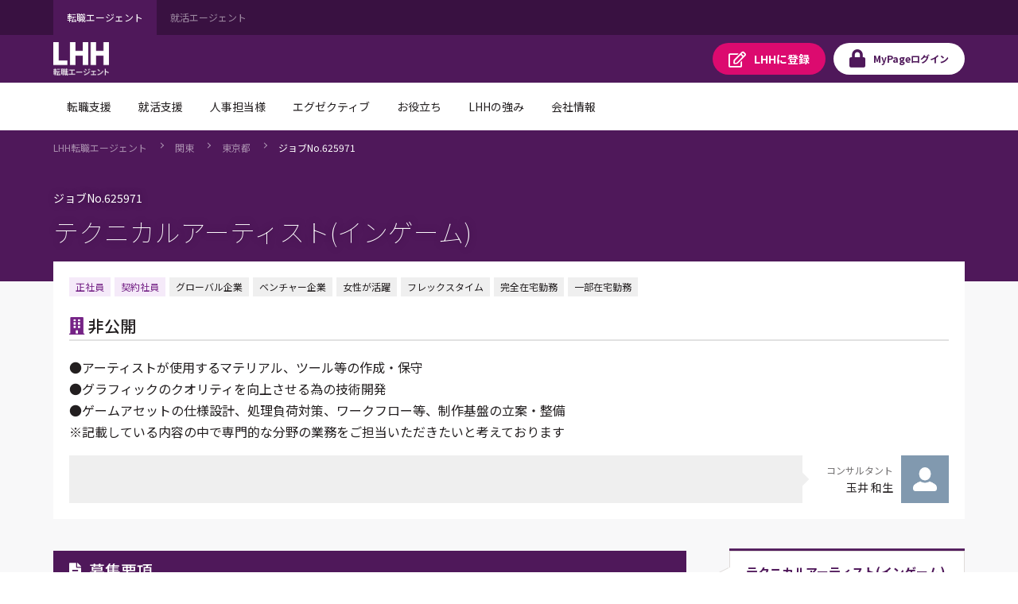

--- FILE ---
content_type: text/html;charset=UTF-8
request_url: https://jp.lhh.com/job/PO_JobDetailP?jobno=625971
body_size: 78141
content:

<!DOCTYPE HTML>

    <head>
<script src="/mypage/static/111213/js/perf/stub.js" type="text/javascript"></script><script src="/mypage/faces/a4j/g/3_3_3.Finalorg.ajax4jsf.javascript.AjaxScript?rel=1768675031000" type="text/javascript"></script><script src="/jslibrary/1752551382258/ui-sfdc-javascript-impl/SfdcCore.js" type="text/javascript"></script><script src="/jslibrary/1746634855258/sfdc/IframeThirdPartyContextLogging.js" type="text/javascript"></script><script src="/mypage/static/111213/js/picklist4.js" type="text/javascript"></script><script src="/jslibrary/1686615502258/sfdc/VFState.js" type="text/javascript"></script><script src="/mypage/resource/1760497914000/PortalFilesSpring/js/jquery.js" type="text/javascript"></script><link class="user" href="/mypage/resource/1760497914000/PortalFilesSpring/css/master.css" rel="stylesheet" type="text/css" /><script src="/jslibrary/1647410351258/sfdc/NetworkTracking.js" type="text/javascript"></script><script>try{ NetworkTracking.init('/_ui/networks/tracking/NetworkTrackingServlet', 'network', '06610000001HOGe'); }catch(x){}try{ NetworkTracking.logPageView();}catch(x){}</script><script>(function(UITheme) {
    UITheme.getUITheme = function() { 
        return UserContext.uiTheme;
    };
}(window.UITheme = window.UITheme || {}));</script><meta HTTP-EQUIV="PRAGMA" CONTENT="NO-CACHE" />
<meta HTTP-EQUIV="Expires" content="Mon, 01 Jan 1990 12:00:00 GMT" />

    <meta charset="utf-8" />
    <meta content="IE=edge" http-equiv="X-UA-Compatible" />
    <meta content="width=device-width,initial-scale=1" name="viewport" />
    <meta content="telephone=no,address=no,email=no" name="format-detection" />
    <link href="/mypage/resource/1680489959000/favicon/Spring/favicon.ico" rel="shortcut icon" />

    <title>&#12486;&#12463;&#12491;&#12459;&#12523;&#12450;&#12540;&#12486;&#12451;&#12473;&#12488;(&#12452;&#12531;&#12466;&#12540;&#12512;)&#65288;625971&#65289;&#65372;LHH&#36578;&#32887;&#12456;&#12540;&#12472;&#12455;&#12531;&#12488;</title>
        <meta content="●アーティストが使用するマテリアル、ツール等の作成・保守
●グラフィックのクオリティを向上させる為の技術開発
●ゲームアセットの仕様設計、処理負荷対策、ワークフロー等、制作基盤の立案・整備
※記載している内容の中で専門的な分野の業務をご担当いただきたいと考えております" name="description" />
        <meta content="転職,転職エージェント,転職情報,転職サイト,転職支援,求人,求人情報,LHH転職エージェント" name="keywords" />
        <meta content="https://jp.lhh.com/job/PO_JobDetailP?jobno=625971" property="og:url" />
        <meta content="article" property="og:type" />
        <meta content="テクニカルアーティスト(インゲーム)（625971）｜LHH転職エージェント" property="og:title" />
        <meta content="●アーティストが使用するマテリアル、ツール等の作成・保守
●グラフィックのクオリティを向上させる為の技術開発
●ゲームアセットの仕様設計、処理負荷対策、ワークフロー等、制作基盤の立案・整備
※記載している内容の中で専門的な分野の業務をご担当いただきたいと考えております" property="og:description" />
        <meta content="LHH転職エージェント" property="og:site_name" />
        <meta content="https://www.lhh.com/ja-jp/-/media/images/lhh/common/ogp_logo-lhh-recruit.jpg" property="og:image" />
    <link href="https://jp.lhh.com/job/PO_JobDetailP?jobno=625971" rel="canonical" /><!-- Google Tag Manager -->
<script>(function(w,d,s,l,i){w[l]=w[l]||[];w[l].push({'gtm.start':
new Date().getTime(),event:'gtm.js'});var f=d.getElementsByTagName(s)[0],
j=d.createElement(s),dl=l!='dataLayer'?'&l='+l:'';j.async=true;j.src=
'https://www.googletagmanager.com/gtm.js?id='+i+dl;f.parentNode.insertBefore(j,f);
})(window,document,'script','dataLayer','GTM-WZZ3TXK2');console.log('Google tag manager LHH');</script>
<!-- End Google Tag Manager --><span id="pageId:j_id16">
  <link href="https://fonts.googleapis.com" rel="preconnect" />
  <link href="https://fonts.gstatic.com" rel="preconnect" />
  <link href="https://fonts.googleapis.com/css2?family=Noto+Sans+JP:wght@100;400;500;700&amp;#38;display=swap" rel="stylesheet" /></span>
    
    <style>
        .icon-font._ban-smoking::before{
            content:"\f54d"
         }
    </style>
    
    </head>
    <body class="has-float-area"><!-- Google Tag Manager (noscript) -->
<noscript><iframe src="https://www.googletagmanager.com/ns.html?id=GTM-WZZ3TXK2"
height="0" width="0" style="display:none;visibility:hidden"></iframe></noscript>
<!-- End Google Tag Manager (noscript) -->
        <div id="loader-main">
            <div class="loader-wrapper"></div>
            <div class="loader"></div>
        </div><div id="__next" data-reactroot=""><div class="overflow-hidden_tablet"><header class="tag-ds lhh-2025"></header><main role="main" id="main" class="main tag-ds lhh-2025 bg01" data-test-id="main-content"><div></div><section class="container  pr4 pl4 pl0_tablet pr0_tablet"><div><header class="str-header js-fixed-header">
    <div class="str-header-utility">
        <div class="str-header-utility-inner">
            <ul class="category-list">
                <li><a aria-current="true">転職エージェント</a></li>
                <li><a rel="noopener noreferrer" href="https://www.lhh.com/ja-jp/campus" target="_blank">就活エージェント</a></li>
            </ul>
        </div>
    </div>
    <div class="str-header-inner">
        <span class="company-logo js-fixed-header-logo">
            <a href="https://www.lhh.com/ja-jp">
                <img src="https://www.lhh.com/-/media/Project/LHH/LhhJP/SFDC_parts/logo_lhh_white.png?la=ja-jp" alt="LHH｜アデコグループの転職エージェント">
            </a>
        </span>
        <ul class="button-list js-fixed-header-button">
            <li><a href="/mypage/PO_RegistP" class="button _regist" target="_blank"><span class="omit">LHHに</span>登録</a>
            </li>
            <li><a href="/login?serviceType=E&amp;startURL=PO_MyTopL" class="button _login"><span
                        class="omit">MyPage</span>ログイン</a></li>
        </ul>
<style>
/*
cancel added master.css on 8/28 for mypage header

#drop-nav-label2, #drop-nav-label3,
#menu-nav-label2, #menu-nav-label3
are converted to 2 -> 22, 3 -> 33
*/
.str-header .str-header-inner .menu .menu-content .menu-nav-global>.nav-list>li>a {
	display: flex !important;
	visibility: visible !important;
	pointer-events: auto !important;
}
.str-header .str-header-inner .menu .menu-content .menu-nav-global>.nav-list>li>a[role=tab]::after {
	display: flex !important;
	visibility: visible !important;
	pointer-events: auto !important;
}
.str-header .str-header-inner .menu .menu-content .menu-nav-global .menu-nav-panel[aria-hidden=true] {
	display: none !important;
}
.str-header .str-header-inner .menu .menu-content .menu-nav-global .menu-nav-panel .menu-nav-panel-inner .nav-grid .nav-grid-item._top {
	font-weight: normal !important;
}
</style>
        <div class="menu js-menu">
            <a href="#menu-content" class="button _menu js-menu-hook"><span>メニュー</span></a>
            <div id="menu-content" class="menu-content">
                <nav class="menu-nav-global">
                    <ul class="nav-list js-menu-list">
                        <li>
                            <a href="#menu-nav-panel0" id="menu-nav-label0" class="js-menu-list-hook">転職支援</a>
                            <div class="menu-nav-panel js-menu-list-content" id="menu-nav-panel0">
                                <div class="menu-nav-panel-inner">
                                    <div class="nav-grid">
                                        <div class="nav-grid-item _top"><a href="https://www.lhh.com/ja-jp/individuals"
                                                class="nav-link">転職支援</a></div>
                                        <div class="nav-grid-item">
                                            <ul class="nav-link-list">
                                                <li><a href="/job/PO_JobSearchP"
                                                        class="nav-link">求人検索</a></li>
                                                <li><a href="/mypage/PO_RegistP"
                                                        class="nav-link">LHHに登録</a></li>
                                                <li><a href="https://www.lhh.com/ja-jp/individuals/nps"
                                                        class="nav-link">お客様からの評価（NPS）</a></li>
                                            </ul>
                                        </div>
                                    </div>
                                </div>
                            </div>
                        </li>
                        <li>
                            <a href="#menu-nav-panel1" id="menu-nav-label1" class="js-menu-list-hook">就活支援</a>
                            <div class="menu-nav-panel js-menu-list-content" id="menu-nav-panel1">
                                <div class="menu-nav-panel-inner">
                                    <div class="nav-grid">
                                        <div class="nav-grid-item _top"><a href="https://www.lhh.com/ja-jp/campus"
                                                class="nav-link">就活支援</a></div>
                                        <div class="nav-grid-item">
                                            <ul class="nav-link-list">
                                                <li><a href="https://www.lhh.com/ja-jp/campus/service"
                                                        class="nav-link">サービス紹介</a></li>
                                            </ul>
                                        </div>
                                    </div>
                                </div>
                            </div>
                        </li>
                        <li>
                            <a href="#menu-nav-panel22" id="menu-nav-label22" class="js-menu-list-hook">人事担当様</a>
                            <div class="menu-nav-panel js-menu-list-content" id="menu-nav-panel22">
                                <div class="menu-nav-panel-inner">
                                    <div class="nav-grid">
                                        <div class="nav-grid-item _top"><a href="https://www.lhh.com/ja-jp/organizations"
                                                class="nav-link">人事担当様</a></div>
                                        <div class="nav-grid-item">
                                            <ul class="nav-link-list">
                                                <li><a href="https://www.lhh.com/ja-jp/organizations/recruitment-solutions"
                                                        class="nav-link">採用支援</a></li>
                                                <li><a href="https://www.lhh.com/ja-jp/organizations/leadership-development-and-coaching"
                                                        class="nav-link">リーダーシップ開発</a></li>
                                                <li><a href="https://www.lhh.com/ja-jp/organizations/outplacement"
                                                        class="nav-link">再就職支援</a></li>
                                            </ul>
                                        </div>
                                        <div class="nav-grid-item">
                                            <ul class="nav-link-list">
                                                <li><a href="https://www.lhh.com/ja-jp/organizations/career-mobility"
                                                        class="nav-link">キャリアモビリティ</a></li>
                                                <li><a href="https://www.lhh.com/ja-jp/organizations/executive-solutions"
                                                        class="nav-link">エグゼクティブ人材支援</a></li>
                                                <li><a href="https://www.lhh.com/ja-jp/organizations/upskill-your-capabilities" 
                                                        class="nav-link">人材育成</a></li>
                                            </ul>
                                        </div>
                                    </div>
                                </div>
                            </div>
                        </li>
                        <li>
                            <a href="#menu-nav-panel33" id="menu-nav-label33" class="js-menu-list-hook">エグゼクティブ</a>
                            <div class="menu-nav-panel js-menu-list-content" id="menu-nav-panel33">
                                <div class="menu-nav-panel-inner">
                                    <div class="nav-grid">
                                        <div class="nav-grid-item _top"><a href="https://www.lhh.com/ja-jp/executives"
                                                class="nav-link">エグゼクティブ</a></div>
                                        <div class="nav-grid-item">
                                            <ul class="nav-link-list">
                                                <li><a href="https://www.lhh.com/ja-jp/organizations/recruitment-solutions/executive-search"
                                                        class="nav-link">エグゼクティブサーチ</a></li>
                                                <li><a href="https://www.lhh.com/ja-jp/executives/iceo"
                                                        class="nav-link">エグゼクティブキャリア相談</a></li>
                                            </ul>
                                        </div>
                                    </div>
                                </div>
                            </div>
                        </li>
                        <li>
                            <a href="#menu-nav-panel4" id="menu-nav-label4" class="js-menu-list-hook">お役立ち</a>
                            <div class="menu-nav-panel js-menu-list-content" id="menu-nav-panel4">
                                <div class="menu-nav-panel-inner">
                                    <div class="nav-grid">
                                        <div class="nav-grid-item _top"><a href="https://www.lhh.com/ja-jp/insights" class="nav-link">お役立ち</a>
                                        </div>
                                        <div class="nav-grid-item">
                                            <ul class="nav-link-list">
                                                <li><a href="https://www.lhh.com/ja-jp/insights" class="nav-link">すべての記事</a></li>
                                                <li><a href="https://www.lhh.com/ja-jp/salary-guide" class="nav-link">サラリーガイド</a></li>
                                            </ul>
                                        </div>
                                    </div>
                                </div>
                            </div>
                        </li>
                        <li>
                            <a href="#menu-nav-panel5" id="menu-nav-label5" class="js-menu-list-hook">LHHの強み</a>
                            <div class="menu-nav-panel js-menu-list-content" id="menu-nav-panel5">
                                <div class="menu-nav-panel-inner">
                                    <div class="nav-grid">
                                        <div class="nav-grid-item _top"><a href="https://www.lhh.com/ja-jp/our-expertise" class="nav-link">LHHの強み</a>
                                        </div>
                                        <div class="nav-grid-item">
                                            <ul class="nav-link-list">
                                                <li><a href="https://www.lhh.com/ja-jp/our-expertise/industries" class="nav-link">当社の専門性</a></li>
                                                <li><a href="https://www.lhh.com/ja-jp/our-expertise/practices" class="nav-link">専門分野</a></li>
                                                <li><a href="https://www.lhh.com/ja-jp/our-expertise/diversity-equity-and-inclusion" class="nav-link">DEI（多様性・公平性・包括性）</a></li>
                                            </ul>
                                        </div>
                                    </div>
                                </div>
                            </div>
                        </li>
                        <li>
                            <a href="#menu-nav-panel6" id="menu-nav-label6" class="js-menu-list-hook">会社情報</a>
                            <div class="menu-nav-panel js-menu-list-content" id="menu-nav-panel6">
                                <div class="menu-nav-panel-inner">
                                    <div class="nav-grid">
                                        <div class="nav-grid-item _top"><a href="https://www.lhh.com/ja-jp/about-us" class="nav-link">会社情報</a>
                                        </div>
                                        <div class="nav-grid-item">
                                            <ul class="nav-link-list">
                                                <li><a href="https://www.lhh.com/ja-jp/about-us/our-story" class="nav-link">LHHの歩み</a></li>
                                                <li><a href="https://www.lhh.com/ja-jp/about-us/our-team" class="nav-link">チーム紹介</a></li>
                                                <li><a href="https://www.lhh.com/ja-jp/about-us/our-culture" class="nav-link">企業文化</a></li>
                                            </ul>
                                        </div>
                                        <div class="nav-grid-item">
                                            <ul class="nav-link-list">
                                                <li><a href="https://www.lhh.com/ja-jp/about-us/our-story" class="nav-link">LHHで働く</a></li>
                                                <li><a href="https://www.lhh.com/ja-jp/about-us/our-presence" class="nav-link">拠点情報</a></li>
                                            </ul>
                                        </div>
                                    </div>
                                </div>
                            </div>
                        </li>
                    </ul>
                </nav>
                <div class="menu-utility">
                    <div class="menu-utility-inner">
                        <ul class="category-list">
                            <li><a aria-current="true">転職エージェント</a></li>
                            <li><a href="https://www.lhh.com/ja-jp/campus" target="_blank">就活エージェント <span
                                        class="mod-icon-blank">新規ウィンドウで開く</span></a></li>
                        </ul>
                    </div>
                </div>
            </div>
        </div>
    </div>
</header>
<nav class="str-nav-global js-drop-nav js-fixed-header-nav">
    <ul class="nav-list js-drop-nav-list">
        <li>
            <a href="https://www.lhh.com/ja-jp/individuals" id="drop-nav-label0" class="js-drop-nav-hook">転職支援</a>
            <div id="drop-nav-panel0" class="drop-nav-panel js-drop-nav-content">
                <div class="drop-nav-panel-inner">
                    <div class="nav-grid">
                        <div class="nav-grid-item _top"><a href="https://www.lhh.com/ja-jp/individuals" class="nav-link">転職支援</a></div>
                        <div class="nav-grid-item">
                            <ul class="nav-link-list">
                                <li><a href="/job/PO_JobSearchP" class="nav-link">求人検索</a></li>
                                <li><a href="/mypage/PO_RegistP" class="nav-link">LHHに登録</a></li>
                                <li><a href="https://www.lhh.com/ja-jp/individuals/nps" class="nav-link">お客様からの評価（NPS）</a></li>
                            </ul>
                        </div>
                    </div>
                </div>
            </div>
        </li>
        <li>
            <a href="https://www.lhh.com/ja-jp/campus" id="drop-nav-label1" class="js-drop-nav-hook">就活支援</a>
            <div id="drop-nav-panel1" class="drop-nav-panel js-drop-nav-content">
                <div class="drop-nav-panel-inner">
                    <div class="nav-grid">
                        <div class="nav-grid-item _top"><a href="https://www.lhh.com/ja-jp/campus" class="nav-link">就活支援</a></div>
                        <div class="nav-grid-item">
                            <ul class="nav-link-list">
                                <li><a href="https://www.lhh.com/ja-jp/campus/service" class="nav-link">サービス紹介</a></li>
                            </ul>
                        </div>
                    </div>
                </div>
            </div>
        </li>
        <li>
            <a href="https://www.lhh.com/ja-jp/organizations" id="drop-nav-label22" class="js-drop-nav-hook">人事担当様</a>
            <div id="drop-nav-panel22" class="drop-nav-panel js-drop-nav-content">
                <div class="drop-nav-panel-inner">
                    <div class="nav-grid">
                        <div class="nav-grid-item _top"><a href="https://www.lhh.com/ja-jp/organizations" class="nav-link">人事担当様</a>
                        </div>
                        <div class="nav-grid-item">
                            <ul class="nav-link-list">
                                <li><a href="https://www.lhh.com/ja-jp/organizations/recruitment-solutions" class="nav-link">採用支援</a>
                                </li>
                                <li><a href="https://www.lhh.com/ja-jp/organizations/leadership-development-and-coaching" class="nav-link">リーダーシップ開発</a>
                                </li>
                                <li><a href="https://www.lhh.com/ja-jp/organizations/outplacement" class="nav-link">再就職支援</a></li>
                            </ul>
                        </div>
                        <div class="nav-grid-item">
                            <ul class="nav-link-list">
                                <li><a href="https://www.lhh.com/ja-jp/organizations/career-mobility" class="nav-link">キャリアモビリティ</a></li>
                                <li><a href="https://www.lhh.com/ja-jp/organizations/executive-solutions" class="nav-link">エグゼクティブ人材支援</a>
                                </li>
                                <li><a href="https://www.lhh.com/ja-jp/organizations/upskill-your-capabilities" class="nav-link">人材育成</a></li>
                            </ul>
                        </div>
                    </div>
                </div>
            </div>
        </li>
        <li>
            <a href="https://www.lhh.com/ja-jp/executives" id="drop-nav-label33" class="js-drop-nav-hook">エグゼクティブ</a>
            <div id="drop-nav-panel33" class="drop-nav-panel js-drop-nav-content">
                <div class="drop-nav-panel-inner">
                    <div class="nav-grid">
                        <div class="nav-grid-item _top"><a href="https://www.lhh.com/ja-jp/executives" class="nav-link">エグゼクティブ</a></div>
                        <div class="nav-grid-item">
                            <ul class="nav-link-list">
                                <li><a href="https://www.lhh.com/ja-jp/organizations/recruitment-solutions/executive-search" class="nav-link">エグゼクティブサーチ</a></li>
                                <li><a href="https://www.lhh.com/ja-jp/executives/iceo" class="nav-link">エグゼクティブキャリア相談</a></li>
                            </ul>
                        </div>
                    </div>
                </div>
            </div>
        </li>
        <li>
            <a href="https://www.lhh.com/ja-jp/insights" id="drop-nav-label4" class="js-drop-nav-hook">お役立ち</a>
            <div id="drop-nav-panel4" class="drop-nav-panel js-drop-nav-content">
                <div class="drop-nav-panel-inner">
                    <div class="nav-grid">
                        <div class="nav-grid-item _top"><a href="https://www.lhh.com/ja-jp/insights" class="nav-link">お役立ち</a></div>
                        <div class="nav-grid-item">
                            <ul class="nav-link-list">
                                <li><a href="https://www.lhh.com/ja-jp/insights" class="nav-link">すべての記事</a></li>
                                <li><a href="https://www.lhh.com/ja-jp/salary-guide" class="nav-link">サラリーガイド</a></li>
                            </ul>
                        </div>
                    </div>
                </div>
            </div>
        </li>
        <li>
            <a href="https://www.lhh.com/ja-jp/our-expertise" id="drop-nav-label5" class="js-drop-nav-hook">LHHの強み</a>
            <div id="drop-nav-panel5" class="drop-nav-panel js-drop-nav-content">
                <div class="drop-nav-panel-inner">
                    <div class="nav-grid">
                        <div class="nav-grid-item _top"><a href="https://www.lhh.com/ja-jp/our-expertise" class="nav-link">LHHの強み</a></div>
                        <div class="nav-grid-item">
                            <ul class="nav-link-list">
                                <li><a href="https://www.lhh.com/ja-jp/our-expertise/industries" class="nav-link">当社の専門性</a></li>
                                <li><a href="https://www.lhh.com/ja-jp/our-expertise/practices" class="nav-link">専門分野</a></li>
                                <li><a href="https://www.lhh.com/ja-jp/our-expertise/diversity-equity-and-inclusion" class="nav-link">DEI（多様性・公平性・包括性）</a></li>
                            </ul>
                        </div>
                    </div>
                </div>
            </div>
        </li>
        <li>
            <a href="https://www.lhh.com/ja-jp/about-us" id="drop-nav-label6" class="js-drop-nav-hook">会社情報</a>
            <div id="drop-nav-panel6" class="drop-nav-panel js-drop-nav-content">
                <div class="drop-nav-panel-inner">
                    <div class="nav-grid">
                        <div class="nav-grid-item _top"><a href="https://www.lhh.com/ja-jp/about-us" class="nav-link">会社情報</a></div>
                        <div class="nav-grid-item">
                            <ul class="nav-link-list">
                                <li><a href="https://www.lhh.com/ja-jp/about-us/our-story" class="nav-link">LHHの歩み</a></li>
                                <li><a href="https://www.lhh.com/ja-jp/about-us/our-team" class="nav-link">チーム紹介</a></li>
                                <li><a href="https://www.lhh.com/ja-jp/about-us/our-culture" class="nav-link">企業文化</a></li>
                            </ul>
                        </div>
                        <div class="nav-grid-item">
                            <ul class="nav-link-list">
                                <li><a href="https://www.lhh.com/ja-jp/about-us/our-story" class="nav-link">LHHで働く</a></li>
                                <li><a href="https://www.lhh.com/ja-jp/about-us/our-presence" class="nav-link">拠点情報</a></li>
                            </ul>
                        </div>
                    </div>
                </div>
            </div>
        </li>
    </ul>
</nav></div></section><div></div></main><footer role="contentinfo" class="tag-ds lhh-2025"></footer></div></div><span id="pageId:exceptionPanel"><span id="pageId:exceptionMessage"></span></span><span id="pageId:j_id52">
            <div class="mod-pagetitle-01">
                <div class="inner">
                    <nav aria-label="Breadcrumb" class="breadcrumb">
                        <ul class="breadcrumb-list">
                            
                            
                            <li><a href="https://www.lhh.com/ja-jp/">LHH&#36578;&#32887;&#12456;&#12540;&#12472;&#12455;&#12531;&#12488;</a></li> 
                            
                            <li><a href="/job/PO_JobListP?prefecture=千葉県_群馬県_茨城県_神奈川県_埼玉県_栃木県_東京都">&#38306;&#26481;</a></li>
                            <li><a href="/job/PO_JobListP?prefecture=東京都">&#26481;&#20140;&#37117;</a></li>
                            
                            <li><a aria-current="page">&#12472;&#12519;&#12502;No.625971</a></li>
                        </ul>
                    </nav>
                    <h1 class="title">
                        <span class="job-number">
                            &#12472;&#12519;&#12502;No.625971
                        </span>
                        &#12486;&#12463;&#12491;&#12459;&#12523;&#12450;&#12540;&#12486;&#12451;&#12473;&#12488;(&#12452;&#12531;&#12466;&#12540;&#12512;)
                    </h1>
                </div>
            </div>
            <div class="str-container _bgcolor">
                <div class="str-content _lead">
                    <div class="container-box-wrap">
                        <div class="container-box">
                            <div class="content">
                                <ul class="job-tag-list">
                                        <li class="emphasis">&#27491;&#31038;&#21729;</li>
                                        <li class="emphasis">&#22865;&#32004;&#31038;&#21729;</li><li>グローバル企業</li><li>ベンチャー企業</li><li>女性が活躍</li><li>フレックスタイム</li><li>完全在宅勤務</li><li>一部在宅勤務</li>
                                </ul>
                                <h2 class="heading-company icon-font _building-solid">&#38750;&#20844;&#38283;</h2>
                                <div class="area-content-01">
                                    <div class="content">
                                        <p class="text">●アーティストが使用するマテリアル、ツール等の作成・保守<br/>●グラフィックのクオリティを向上させる為の技術開発<br/>●ゲームアセットの仕様設計、処理負荷対策、ワークフロー等、制作基盤の立案・整備<br/>※記載している内容の中で専門的な分野の業務をご担当いただきたいと考えております
                                        </p>
                                        <div class="mod-media-comment-01">
                                            <div class="content">
                                                <p class="mod-paragraph-01">
                                                </p>
                                            </div>
                                            <div class="media">
                                                <img src="/mypage/resource/1583382451000/DummyUserPhoto" />
                                                <div class="caption">
                                                    &#12467;&#12531;&#12469;&#12523;&#12479;&#12531;&#12488;
                                                    <span class="name">玉井 和生
                                                    </span>
                                                </div>
                                            </div>
                                        </div>
                                    </div>
                                </div>
                            </div>
                        </div>
                    </div>
                </div>
<form id="pageId:j_id77" name="pageId:j_id77" method="post" action="/job/PO_JobDetailP" enctype="application/x-www-form-urlencoded">
<input type="hidden" name="pageId:j_id77" value="pageId:j_id77" />

                    <div class="str-content _col2 _nav-conversion">
                        <div class="str-main-column">
                            <div class="container-box" id="anchor-01">
                                <div class="head">
                                    <h2 class="icon-font _file-alt-solid title">&#21215;&#38598;&#35201;&#38917;</h2>
                                </div>
                                <div class="content">
                                    <table class="table-conditions">
                                        <colgroup>
                                            <col />
                                            <col />
                                        </colgroup>
                                        <tbody>
                                            <tr>
                                                <th>
                                                    <span class="icon-font _briefcase">&#32887;&#31278;</span>
                                                </th>
                                                <td>
                                                    <b>&#12463;&#12522;&#12456;&#12452;&#12486;&#12451;&#12502;&#31995;&#65295;&#12381;&#12398;&#20182;&#12463;&#12522;&#12456;&#12452;&#12486;&#12451;&#12502;&#31995;&#32887;&#31278;</b>
                                                </td>
                                            </tr>
                                            <tr>
                                                <th>
                                                    <span class="icon-font _wallet">&#24180;&#21454;</span>
                                                </th>
                                                <td>
                                                    <b>500&#19975;&#20870;&#65374;1000&#19975;&#20870;</b>
                                                </td>
                                            </tr>
                                            <tr>
                                                <th>
                                                    <span class="icon-font _map-marker-alt">&#21220;&#21209;&#22320;</span>
                                                </th>
                                                <td>
                                                    <b>&#26481;&#20140;&#37117;</b>
                                                </td>
                                            </tr>
                                            <tr>
                                                <th>
                                                    <span class="icon-font _address-card-solid">&#24540;&#21215;&#36039;&#26684;</span>
                                                </th>
                                                <td>【必須条件】<br/>●家庭用ゲームコンテンツ開発経験<br/>●Maya、PhotoshopなどのDCCツールプラグインの実務での製作経験<br/><br/>【歓迎条件】<br/>●Maya、Substance Painter/DesignerなどのDCCツールに関する知識が深い方<br/>●Unreal Engine4/5での開発経験<br/>●背景、キャラクター、エフェクト、ポストプロセスにおけるマテリアル実務経験<br/>●処理負荷対策の実務経験<br/>●Unreal Engine4/5での写実的な表現方法に関しての深い知識・理解<br/>●Unreal Engine4/5のライティングに関する深い知識・理解
                                                </td>
                                            </tr>
                                            <tr>
                                                <th>
                                                    <span class="icon-font _graduation-cap">&#23398;&#27508;</span>
                                                </th>
                                                <td>
                                                </td>
                                            </tr>
                                            <tr>
                                                <th><span class="icon-font _file-alt">&#38599;&#29992;&#24418;&#24907;</span></th>
                                                <td>
                                                    <span>&#27491;&#31038;&#21729;&#65288;&#26399;&#38291;&#12398;&#23450;&#12417;&#12394;&#12375;&#65289;,&#22865;&#32004;&#31038;&#21729;</span>
                                                </td>
                                            </tr>
                                            <tr><th><span class="icon-font _clock-solid">&#21220;&#21209;&#26178;&#38291;</span></th>
                                                <td>10:00～18:00(休憩時間1時間含む)<br/>不明
                                                </td>
                                            </tr>
                                            <tr><th><span class="icon-font _calendar-alt-solid">&#20241;&#26085;&#12539;&#20241;&#26247;</span></th><td>土、日、祝日<br/>年間休日　124日<br/>年末年始休暇、介護休暇、慶弔休暇、その他休暇<br/>年末年始(弊社カレンダーによる)／結婚休暇／特別休暇(6日)／お誕生日休暇／産前産後休暇／生理休暇</td></tr>
                                            <tr><th><span class="icon-font _hand-holding-heart">&#24453;&#36935;&#12539;&#31119;&#21033;&#21402;&#29983;</span></th><td>研修制度、生命保険、その他待遇・福利厚生<br/>関東ITソフトウェア健康保険組合加入／慶弔見舞金・結婚出産祝い金／メットライフ生命保険加入／ドリンクバー／書籍購入／研修会・勉強会／イベント参加全額会社負担<br/>健康保険、厚生年金、労災、雇用保険<br/>通勤交通費（一部）</td></tr>
                                            
                                            <tr><th><span class="icon-font _ban-smoking">&#21463;&#21205;&#21931;&#29017;&#38450;&#27490;&#25514;&#32622;</span></th><td></td></tr>                                            
                                        </tbody>
                                    </table>
                                </div>
                            </div>
                            <div class="container-box" id="anchor-02">
                                <div class="head">
                                    <h2 class="icon-font _newspaper-solid title">&#20225;&#26989;&#24773;&#22577;</h2>
                                </div>
                                <div class="content">
                                    <table class="table-conditions">
                                        <colgroup>
                                            <col />
                                            <col />
                                        </colgroup>
                                        <tbody>
                                            <tr><th>&#20225;&#26989;&#21517;</th><td>&#38750;&#20844;&#38283;</td></tr>
                                             <tr>
                                                <th>&#26989;&#31278;&#12539;&#36039;&#26412;</th>
                                                <td>広告・メディア系（ゲーム）<br/><span id="pageId:j_id77:j_id94" style="display: none;"></span>
                                                </td>
                                            </tr>
                                        </tbody>
                                    </table>
                                </div>
                            </div>
                            <div class="container-box js-effect-visible-position">
                                <div class="content">
                                    <ul class="mod-button-list">
                                        <li>
        <a class="mod-button-01 _type-04 _large" href="/mypage/PO_JobApplyP?jobno=625971">
            <span>
                    &#24540;&#21215;&#12377;&#12427;
            </span>
        </a>
                                        </li>
                                        <li>
        <button Class="mod-button-01 _large is-disabled w-full js-dialog" href="javascript:void(0)" id="keepList">
            <span class="icon-font _heart">
                &#12461;&#12540;&#12503;&#12377;&#12427;
            </span>
        </button>
                                        </li>
                                    </ul>
                                </div>
                            </div>
                        </div>
                        <div class="str-sub-column">
                            <div class="side-conversion-panel">
                                <div class="inner conversion-area js-effect-visible-form">
                                    <h2 class="title">&#12486;&#12463;&#12491;&#12459;&#12523;&#12450;&#12540;&#12486;&#12451;&#12473;&#12488;(&#12452;&#12531;&#12466;&#12540;&#12512;)</h2>
                                    <ul class="info-list">
                                        <li class="icon-font _briefcase">&#12463;&#12522;&#12456;&#12452;&#12486;&#12451;&#12502;&#31995;&#65295;&#12381;&#12398;&#20182;&#12463;&#12522;&#12456;&#12452;&#12486;&#12451;&#12502;&#31995;&#32887;&#31278;</li>
                                        <li class="icon-font _wallet">500&#19975;&#20870;&#65374;1000&#19975;&#20870;</li>
                                        <li class="icon-font _map-marker-alt">&#26481;&#20140;&#37117;</li>
                                    </ul>
                                    <div class="mod-button-block _type-col2">
                                        <div class="col _apply">
        <a class="mod-button-01 _type-04 _large" href="/mypage/PO_JobApplyP?jobno=625971">
            <span>
                    &#24540;&#21215;&#12377;&#12427;
            </span>
        </a>
                                        </div>
                                        <div class="col _keep"><span id="pageId:j_id77:j_id127:j_id128:j_id129"><script id="pageId:j_id77:j_id127:j_id128:j_id130" type="text/javascript">insertKeepList=function(){A4J.AJAX.Submit('pageId:j_id77',null,{'similarityGroupingId':'pageId:j_id77:j_id127:j_id128:j_id130','oncomplete':function(request,event,data){checkForError(false);},'parameters':{'pageId:j_id77:j_id127:j_id128:j_id130':'pageId:j_id77:j_id127:j_id128:j_id130'} } )};
</script><script id="pageId:j_id77:j_id127:j_id128:j_id131" type="text/javascript">deleteKeepList=function(){A4J.AJAX.Submit('pageId:j_id77',null,{'similarityGroupingId':'pageId:j_id77:j_id127:j_id128:j_id131','oncomplete':function(request,event,data){checkForError(false);},'parameters':{'pageId:j_id77:j_id127:j_id128:j_id131':'pageId:j_id77:j_id127:j_id128:j_id131'} } )};
</script></span>
        <button Class="mod-button-01 _large is-disabled w-full js-dialog" href="javascript:void(0)" id="keepList">
            <span class="icon-font _heart">
                &#12461;&#12540;&#12503;&#12377;&#12427;
            </span>
        </button><span id="pageId:j_id77:j_id127:j_id128:j_id138">
        <script type="text/javascript">
            // To check for error condition
            function checkForError(errorMessage) {
                console.log(errorMessage);
                if (errorMessage) {
                    window.ADECCO_COMMON.keepOverFlg = true;
                } else {
                    window.ADECCO_COMMON.keepOverFlg = false;
                }
            }
            $(document).ready(function(){
                // キープリストの削除ボタン押下イベント
                $(".js-keeplist").on("click", ".mod-button-01._small._type-04", function () {
                    // キープ状態の取得
                    var keepListFlg = $(this).closest('.js-keeplist').children('span').children('#hiddenKeepListId').text();

                    // キープしている場合のみ削除処理をコールする
                    if(keepListFlg == 'true'){
                        // キープリスト削除処理を行う
                        deleteKeepList();
                    }
                });
                // キープリストの追加ボタン押下イベント
                $(".js-keeplist").on("click" ,".mod-button-01._type-02._large.js-keeplist-hook", function () {
                    // キープ状態の取得
                    var keepListFlg = $(this).closest('.js-keeplist').children('span').children('#hiddenKeepListId').text();

                    // キープしていない場合のみ登録処理をコールする
                    if(keepListFlg == 'false'){
                        // キープリスト登録処理を行う
                        insertKeepList();
                    }
                });

                // check for the error
                if (false) {
                    window.ADECCO_COMMON.keepOverFlg = true;
                }
                else {
                    window.ADECCO_COMMON.keepOverFlg = false;
                }
            });
        </script></span>
                                        </div>
                                    </div>
                                </div>
                                <div class="inner anchor-area">
                                    <ul class="anchor-list">
                                        <li><a class="icon-font _file-alt-solid js-effect-current js-smooth-scroll" data-effect-group="side-nav" href="#anchor-01">&#21215;&#38598;&#35201;&#38917;</a></li>
                                        <li><a class="icon-font _newspaper-solid js-effect-current js-smooth-scroll" data-effect-group="side-nav" href="#anchor-02">&#20225;&#26989;&#24773;&#22577;</a></li>
                                    </ul>
                                </div>
                            </div>
                        </div>
                    </div>
                    <div class="str-content"><div id="__next" data-reactroot=""><div class="overflow-hidden_tablet"><header class="tag-ds lhh-2025"></header><main role="main" id="main" class="main tag-ds lhh-2025 bg01" data-test-id="main-content"><div></div><section class="container  pr4 pl4 pl0_tablet pr0_tablet"><div><div class="mod-button-block">
<a href="/job/PO_JobSearchP" class="mod-button-01"><span>求人検索ページへ戻る</span></a>
</div><!-- /.mod-button-block --></div></section><div></div></main><footer role="contentinfo" class="tag-ds lhh-2025"></footer></div></div>
                    </div><span id="pageId:j_id77:j_id143">
    <div class="sticky-nav js-sticky-nav js-effect-visible">
        <div class="sticky-nav-top">
            <a class="button" href="#top"><span>&#12506;&#12540;&#12472;&#12488;&#12483;&#12503;&#12408;&#25147;&#12427;</span></a>
        </div>
    </div></span><div id="pageId:j_id77:j_id156"></div>
</form><span id="ajax-view-state-page-container" style="display: none"><span id="ajax-view-state" style="display: none"><input type="hidden"  id="com.salesforce.visualforce.ViewState" name="com.salesforce.visualforce.ViewState" value="i:[base64]/N8SDpQXkhxn6HmSAxnvEjPi6ZWNEDerSELxbXp1WTls4t3hRc365zavQrUDrCGQcv5uagBqhOdFlveuwF2joIZQXqYgN3t2VM5T37KiBktYFLud1rKdDclc+c3Cjs9dGW2b0d2YumLWDv+uO/taXXx5QEuvYg4KbHALtvdXSA/M2ONqMlkUX/g3l62+fCXRlLS7sUS1GaJaNjgj7MAZLMnFAFHPmpSg+LYiQ5SJTeH37RJhAeKg2z/oa5b37pgiiRjPjonmry/QKiAfe1hyBvOfvdHHJSh+pfVMVkF62ABwg+hNdtGYRisfkLsFwF3Dau4IHp6z567ctAcSIb4SK3nKa5MgoVt3B1zWjdBrHCUncf/n7NPVIb3fjNW5ESCTokerB/gBIJO9gq4l08NgJ9avZ2fNLt7rAwTAablJGSTo/lCuYYhud1Wa8U0kVBJ1Xm9OFFLWPHdhPfDUm9imgMCpiIyhWax+RB0r4H+/9OEbCv5Xjj3g8lUStVEqGyDyfKHlDHcDHnzDZ8AUurhpkmuHpX1yXl9+dNomOd7qKtmYmaQnDuIuWaUvj13oSixJtFXuLovOU0G3YJqLtQcHhda0GfyFCWlxskf/wJN1d+d/vHb8LvzDPKv4Zdt2jE1rett/Z5Hiay8g2KZCO5cbW1xDLCB7RNpA77jaivJ23tu/ACQAaYD/lXmF59DIFa4dEj8uUvKrsqGQGNSU6W/aHSaR1+9KDb3CmH7sAHgINXBxQ8GhtZrNMJJxf98SKSRGvTi4ZqkecVPJiZ8otTa4j4naRn9DqUUH8PVt2cJUhOtr4yEMQgDJFx8mqp2efERYNOKFqjX5OZJb2ZJ5rSnolKb4r3Xz63XSGKgBRV8MZIhtlKLxVnSeVO9GQWFMZ19a0VN/YlolJFuZhWbqp1E+Fn1Fx7PKpx3S3zEGhVYmkmc/X/bYVye1W2aht9BJBbpkXvbYOTF6bkKW4cNWSdaD5T59xSVoqyZXeHymM3FzGK7v8XeGPQ+ERtC1PKa2WJMuXeukRVSUnJAX9LXc3cSZO9pjqjbFNjFR+CJv1fwHYqcFIVfLWAUD4gMPOYgPenpLUOVhWL0zjiYEOQF3HNlBRI/xDwe1ZysYuL8MgUDXGvaIpARdqEn7d4lKHVzL8KOkO0pVhexUQSMXQK8FZWDMZv6g6eMFb9IkM4f1yI7y0eRaoHUaL0v933xjIRiw8n1MDbV4HpHIrsnjY5FQL1Oy5YTCqM9R1DqNkMHjCsAF36UaHOeu2Fu/cGVjnmdwI0xvW6oGLEGB1ntkV01Aroo0HAd2uTTG4XtYP2ov43cC6Jc4Bc5EH+McvjN/72dg16TZAR46WFxBA9JaaIKgU63nD+acwPAk/7bDdeVHnGxGFxgguBe4A0wm1hMucVW65dGWsNtAKu0KZ7jG+7qzjMz1wfUN0BbjeSRoebHKEXmO1sEBQFe+P2DL6ENaFrPPc0Tz4+s+A/IW6pf2NhbNw3aFYJ8sbGC0PfLg9aXwSLuXpnVP3aPMxhaoz6eaDRDVZTiVIk0S8bavNpL9JPkuVbQeTlF1p0+C7qCz/IJDG+EjbNrlbRItVsByHKDywXUxZl02g7SzPhwTk2ScRuQFn17hy5pPeXuXC45S3YYA78y38v+xv/pdYmEiQgmno44wfxa7/Zj6Hms611/cwCtk1E/Psx8RxOp8VWEHuUS9FfSluJbq6BbQ0XW26fMzt3qKSNlluN4LWb+t5Kg6bJ1HB9g4qX0BOtBI20nU5QzTIz/aX4A4z1QN4XWbddD2VZh2J4/[base64]/qsL2sy3IWQAEiY78mTV5X8wjlToMRGhPtLypib6+oaMElBPsCHf0sB2fGzZr0y/[base64]/95UYlP8+cYo8M0OZtxWXniErVZoT+4PJRyLz9NLei3WVbd9YHiUxow60cJ4rpaXAfAVC04PyDJjSf2O1lUlV+bsLo+OSk3OEfFTXmJbzyIQaYwbOv6JV5z/S+Hk69punLi96sJ4UOF5TFyV+N5ekldjDhsrhXbKaizWdebVWNGcBrK7fXG1kxnSIFdZbsa/+JKl3sSQe/[base64]/UF0+pfyHir0qWnedW/sF+LSmIE+O8j9G0AlNhC2gNULAPAiDPWU64zZMeM3rkxvp2XgYVNTvGnxVAOracrAEnAZJMx12q8ecHhN0cWXJUv3NykSC7gWHRdoDX4t09kReh34/xzrBXep+ETdYJyQtu2WK0/WoqEKx90vsKgfEFuW0jYtneGaBU6Iu4zqzcEHkQ+vc3tRgVxjuUWsuJYMH+FaMgzFPFzIE1D7eOs7MOwCAD5lH9u6C1effmsi1Hbh1ZYG7JYFH+F4E5/pZl4udw0D0TCwWMYkjPqo8aLGdzzmzHpiaHTyxzUsbgXTILRq/17QRbTJDHsC96ZTUJXdQ3MkTsIv5RKVfW9woySLmbErmDOLjPLhxmFDIQTdztWx6iJnwwOH2E086wY8pNg0wyHWFa7F0SWXifjrjq3L8co5Dvl/HVAT9IcAd6qTMGg1RDeAKh8Nd5Yai9H9OOnqsuUJUDoz9PEPfQFNFJJny6dnnxU4d1prjvXJNoTgia8i1LwVOKwitsKLpIsoszEShG0GTUAq3ZQcyG47gLudv81eaGjRGP5LcAN17c6T9Xs/raSSjVQgTYDyT2Ugd016SX3qjTkFE8BkyuNO4pIE0yLN/paoM3HyqPRsfBVQGpeU3RgsE40AV9GloopDbU41SRUadlG5xyy6/L5BTGaOLnWjJlNyfRbxDnLERAQKaBFHfymczTH+OffdT4RdEJXjqhuOcjiHjATJTIJpRZLkdb4pRK9ritXHyZvjeL2j6iY6w/HzPFdnzaQaK965QWK3Js2ta0UwrleaIDVctKMK1SG3+icGnsHz3kY2u5M1ZS3D7RrmL3FcOxuKxOZmuThxhRdLk3br6+vjSKHJ+gO1+lBTakTCNCiQ67w5w72FQ5kpNfa6EtjuTvnDzJQaOhzRL4zPru9QwKjFiT/ZVz0nj7uaDP8A0NGYsoM7wW03Pom1Wr6Y/fRW5vqdMAFyHSZtktj05G7KsMbTABCGmio1XInZka9HDn1a8ddAGI765l7jk87lrJ+ibq/4toYQnj3o/YjZYhFW73GZASuNn9HHeMwm7ohSO0NUHabFFI7FyBrjRV/2S01UMFYCmK2b/lxa6McFEMAS3HJM3X+YoBNeL1Fa0GFfWu4DEjoaEuq+f9gi2xe3Z2Rd8zSnUKdHjo2z+pb+42JkegEnj52aHeuqkWCCwRDp+sk/jkNiNTfcHzaW1+QyhYHek00unYfoBOgx015wns3Gs/DrdT3Tk8k9/VqtZqYRJZEgKaBWY9cF7gkfPz0NImBGnJvxjgImHo8TyjKjbAsOpKD0rfMaOdwnD5ubifXGWfUK4D0ctM2iGGnlV+To7iU1qetwhuJTrc6LQ1YycQ4t+5h3VcKYG4I2c7s0/IARW1OaPfd2RjIxHm9osRbDEy/ookF7hkCBzuXHTO3dkqzqgm28eJkBrzy0Ur+2DOwmLjtEVAYsW5t7wNo85GuVTvOtI8VJYjJ7BSEC6nzgZ7ieKL50m9OO16Bu9tijNHR0qNbMg3M8I17pPujJt/fZ9WEXUguWN8whVypNL+tzGKct9N8UJTzixQUQhMgQ2GXDAhcit0VSSVJT7jcYqdb044h3GBPlS31yQZJfqOsJHkoVSMUJ3yuKa5QLgKypN8Dhy15EfDFljW9iM64XHQzPjvEzULN17X8vrlK8DVAF/s5lKgiJW2ug8iwcwZab4CuHha0OFO10FMUS26DDFpkEqVtFnjTl3jCbxx7Ez+05ARNvX/45QwW1Iy7VaxzDHLXHBzzAg/z96aHNCMsr3Pn6j/wcjSJqYw60FH4NbxzaltEumV5rEv8UrUbXJ+ScCl/OyN4EdikHRjMXCsqJ0gJESP9fRDVI7RS8vdw3e1xVopQpMY99vCcV01kmturEdZ4JrLB0UrVz3C11UEUAcbn0fwUfdMTTDY8LqDSgK/QeDi+PkN5N7Fw5PECbwVmDOkg2mGfgyxzvDzbDalhq7nMOwp2Heuy5JgxWoNPGpyhAj0KuWrUUlogj4+n2Djx8LlCn4DfxG0fE5hw2H8WWd7gQLVHs6QeX3/7jMuhGQX91kz9shTSt7aNWEXePiem+KFoyAmiYDgsKYJC5ylJt+s2M2wbx46zb5megdPzUecObsX9Uxy1ACsWauWxereQYykzq7nQMHW0tjW/bRpwr8tKrUIHypyY73mH8uDA7m9dsyR//[base64]/s6VPWT79TRzF/Vqz4+gJBPhbgsRLOlEFMm/f+w2tNtlpjYdZMIKBsacM1yiF9u64XMmrbWY/Tk53YMe+Lwg4rgjee/Hhi/optYBgIPngLgHgbwCANrl0Fi6GcZDBkVyntJ9XvVl+sm+O/ZUxFpiE/5gCcnsGP/Nj0ybLhjPiYiU89uAnVkSTZHiv0a+w8Ev3iua1qFOvA1yKI8Ag2cSdCUsGON13JW1UNJXbafa9mriw4Wyh7tEa/hmQWPjd6XZeDUXLy0pVkYmEiNytjtMzpNrOscwITPsyRsipxSAv5JvekX7wiQ0EYXTZPXjd/aB4QZD9XIvN8l0roRMXPHrFonIMzA9oneRwobQtn4hmgTYDLW9GKzgYUI+x1cel0kVbHk5eT1ejayQ7sGriHuHzG3Z43Rh9WsjRtc7xcTWiNWbd93GDRqnfOTR7c1OHX+U9KRc5i3+TIyNHHSGNeS8W/zR4nLuYUQsbXHSUTapgs0DnJDWEoZw+MMuBMnytdSZ8ja1jgk6YHgnfVRPyQZ692F+dDFW5xRp7uXzt8W98XVhIr+lijouEFT+/RgjIFz4M9jAjYlFbbT3knue14KV5gdqCuwaItJqQYSXvx+y9APLjEnWcTiuoFeMpOTK1rFqTx9S70fgfwrxkNC+RQsYBpNcZmdMz/CWHk26P4qzWuiLH7ciD1lhE7Ldm5knbe8dH5Y2vrmNDFifZOgF62IWre1nb7x0xipvl+5x43jGyBTM2gYZjRw7tcibrD82lPG7sAm9NSoBpo95J3nOPw0RcAQIs98XrdVcAJuI7lReA4Ry+TFFfrNudVHB/sHJKQdkmw9B4rCUaDiTjjBjGe6Wj4cjSrHSjZxNwJxbtC4B3ApTfjERUIZiqd11ZTgr5BVwXVn0YvrlvQaTOK3PJmUzOdqSa06E39ajhpiER5PADIEffOK/H04sEbl9fiejhbkx+7uUmJa3h8Haq6QZF5+tnEL5lgTh4VZaZ0eM4h+5C4zZiJyTIR/XuOvYedfh6l8DFLuTqJ8CB+2lopfQ73b0j4JJ0DnZanM52U7yFDbRVmsmJuFwdDmXRzwip+XpFCzhDiQfX+jSRIenopV7nN31x2yogv8XrDP9E7dWMiARLaCiXwknzuf5qF1CCR7AeS85YwiKHGNHkNSPDl1nZXiUPhpJvA0xFo/mlYHF8oYkbF/WRxGe3md0vlS23XzcKWamscX0NdGPFmL4wow3F1Sszeqv+Ai/OXtxPFDHgoVFV9EyuDa/sglAZMLyUAecEiGzcpE5pmAEmcj8m71vUVNOfF7yU7G8ACq7pBBY1NN+5qY/elETWbJYxuJ8n4aV1/xiRW2S60EERF5wgDbthxjXIJCfGQjtsVh7E0rE5xdMYc/FOTVDryQBsx+jz2iR3PM0T5ofzUPTTledCXUQy6E//PgzIZ8uoespKGIn/7ffxIlpJ7ikmb91auLadr0uA0eRc1701JH+aqU/[base64]/IOpC4fNR98rf7ubXs80EIBlxI0GO419rvycak65zx1sI0uwSqP+5KSRlqy4eXcsxIplQYSEt37HPh8sq1NOOuNVizfWb775trAJKNpVvuSvmry12Uu4HTgsyQc7umTQpEwIq8MJ7IP43sg6+XiwyfxH0I1n/pQO3dGOXx5SQeZPGQWqhVeq43+qYSgQGrHOaIK5T0DrcRU93Ci+YUOtPAyGgeNfw68RsweC2oeEXoJPXvy/e5W3yYCmho+UHsXYTBciOh0B3bfB7QA9apslER/RjXiYKgAFUUuHgPvao8ENnGb7xyBc8Fo7qHMMwGVPedgZuoixwOR2BIFqgxno4AJftNj6ItDVlU89XKJIAToLsHp1fqawo2AzunSQkr1XI1/gQ3zshFWp7TKMfJati4WKpTVjD3fa6NO7RV0aW88S8543qjlulmu/[base64]/dKW7oLNRoMD2NOxK8YbB2uTqXlwq/UbeZooDDrB9HhBne3WyuDIczyExreDKRqMM/oqhq8dSdT7Z0tz5aQxnSID9Djfckf3Pj3mqJIRJdD9KDL2Jq0cs9ag24E4arpnOl811kGWwLZfYXrgW795uniqQZhaC9HauCdAijdVQQC3TyEoYrAhScOL/aiVd+eQ75qI2faG+pldpSTVXFs6qD8OlcXNbsDF9fGRT9g6JM2VRDRBHoB49V6qBh3ONcdLMcE0cqQqdvnUVN+yiHDmQuBWesEKElA0fjG34wyMlDuezrrGwgDYMijX8TV113G4NBE91roTuT1EYIrljB8y/klQpWfuV4Eb3j8KqUQt5ZC11hJFTWo1DZwxRwwigvbhAd1igRDPaJZVx+SBD8Q6P+317VLwOvj8kkGTtR5xlxR6APkgS8wQpJXXAUpgzFWosqwNj/nBVXAnDdimRO/aCW0gY+SUpYCLAYUG4wLQ/hb12kKNHFy45Ea7BGro8iqGcFSsndmnFi0soHoLYm74g2NIdEC8YBl88BXqHNJxIr7v4Mcbx1JSEyR+F3JNmnY+HdU6GmatSr5ZscfQ2tWEV/ISjhUucGekyiOUD2G3vfimyBvbsF81n9Lv65eIWKffO4D1VejMWtaO3PLLZhW4c4uVivtXedxG16k0X1xbGze/yCh1Mx08jpgUBTGT6F3XtBbdGt4iVlR7nJCIMgzAU1NdRwIO+glZ1qOl+W5GpWLsTfYZAK6drHwDGWsje1WjkB5DSjMqdr5pYNH87mwi2hLLRKAKqmymxK7AaUpJA8U3xyQikjzW1YDKKiWuMOKJ6u6JdRvoLOBSPjcJJCQ5jBaeS+pcynMcbmjPedpxkCJEtEnk/5RzZ1VB4XZp00PHIlQQy8M5bvQI7I16vkqvxcGmok3RJx+y0ZbcPOncVupXKhvXqhgQtFw/Q8Whpxe0Ei0092owTqbf5gp+03HHufSP6sEtA/bIuAAh5RCdRhjUWvtxcg1PWu/nm6VsRkbClRbB9xOqBsh2q6QYk6asVkekSJh7G9SKJdZkoqfMsnlsvKTDhqKkh23s/I4c7J1D9VuFF/9foTq9FXF8tlt+nwsva2pCe/YVIa+fn+5DDq2zBZWRWqkwsU8QNhjP8p+rfCbWsBmmznUeMd/l5Uuby0G/bwt0OOE62RhRyH8pUeedlxPS3Pgk6D8yFOY+E7ntGO0czak/eCV5azZ7BoW0n8P0RwSFYkr40utnvQ5vZphoGfVqo0GGIt9g9asRKIKBsuhGh4KpIttzdNl12m/PlcuGa4VmsTcObctHM0+wJPUPk2bNixRjq8UIMTsE2oL8i3WqF3U0ZrM8aF9wgvynmNYldZg6XBcpCWitCXFr9WHAe+jKHGjLmA9a1i8fUyBROJ9RydAL5niCol3MQAjBU+ngOuX6hu7HJq1p5hzpnjoKgIyZcDK9dAvaAqx+NJNvpSY/4k87gfAfJWZSnFL0gPFNbtFD2GJbNDaTGJT3OoUk/KTwbXJbJ/jdkhbgueJ2fCtFU1awEOJU5PEWz7SMOdN9WCKx5tohDiVNRGoP5EXMbVGwhAIo2Ws0YoI9Z8vyVxRux2fRu+G8V5klX3bRLGmXinbRbcBZdyliWZKqJNy8JrL2JJnJRpbQlTCcc4kYOa0xVUvUHZAXzHM0bzXEqFyInhU5E/dEWlRUfpclus5E1fJRsR/MXYpX+xwg05kFqamdMl9yFqfjiYUUYxNV349j5KNenMi7xmJ4XvXcPQyw+rIQie/oNTAWtvvO4dLutqg9bV6Fo+9+6z4H7jLha6Ypiq3fpTtFM5N9DZJm+G7iaAwg416Jf9YJC3d5R+ggapvx9UK2O8xYQJmitG6jSX9mVx+Ke2Wie2OfGs53XYYlORIrHEWWUHzALRy37aobU/WNZNiIBTuwAFL9xKEhU7cutn1Wyw9FOBCxAt89jNjNM+o//NmIE6i+DLWJnFZHd6fRw9eeetUt+86hTDYyWJ/xeXkHa+FcTqTnkjmODe8Q07bZtcxPt9ofcELbxxkGIHBEv1OdePWvmb/vdedOam6Te55vtDgbecD9bk/aj8QhmpgUH2tcLsHN0vkOOffMtke18te+94BbzOhj1yrcdJ+LwDKK5uvHzw5nf/j02TZcMX0e2MlvIN/VWS0iSb4RBAGTby49+/Xy9y1Y4KqzmYQ6iBIixrnGPaKDxvAR945mJaWT6cUwiV7sx95Qx7bzhoBBKn+VcHxwIcanCQaSC2Hv9F9XbySzm/fkG1J/0RDu+Jn/tznm3Q0xoqkcIEksOfYVYrw1/LDFFkmNG31pXVEowrhCZQZyXOcPcjia3DFmg9PeGNU80OdXneO/mCYh4TLFCUC88j6vHae6Zbx+3ZtuuhP1VfY1ha5ylRBuBoEw+M1w/1yXvRyvoUMZ2zmLIB2F0ZKlaJWJ6uCYaDn/V5bKnXSn2dIsbiu45o6q1Y/9G/yjmtvkO7FFpDXcVeVsE/Irs+MRZAj4RlxT8+syagwv6nr8KXwDO/Ua3itVH6sEwyOjsHNUADCsj10FlrKvcIFLH26vGiPgcnvWfZEoV6wbolM2XxUKbOGB+PmMBBkZP3PdKp3Y8VbKd7kmzoohFsUrz7orqApThyM9WAEMmnJqkU3jLQR1JyBDo8o1zaroTwwVy3LHFgq+LfY+TCZCUz4pJJ0Y2YVwqO/oaIggo0Be4J8ZCGkUEaScJUUuqmT55O+IcRufyZ9sqiRJvFy3L5YQCYS5pFIqGTJ+kLGfHMLGmOpOLRHA0NddrIj+pXMgiY1Hyd3+N+3KxolP2LnW2/HtktpAvptX5B1vTHzUrqhBh54oCfcV90oeE/7JeWqeb3LlJ/H3jsE+9dcmX/FTBwSMwj3Z/uREPGBm6xhgz9+30qUAkOFqUqVxd4dUrPiD/mEXGbSwdG6sYYWSXTw+aRa/Gwuz4NJZIsx3eLKcAsyYOT8h4XhCN0jv1NHwvNwxQufNqoXif41QizBDXP3SvIjUpftWtdJq+TTxPE541CUYebs+uRMiVKDuvJ1B/8kTYg+jzKt0+o404dbaUC/2tWCX+iywNK3JS398PEbxU0kumZdtvWZuc7NwMVdR8Qvfzvh0/uIhauzHrPejoVHWUcJIkE3bgtKAAqGua2TH1SesADejwnDp1EakJy950NG12YqFpnAoaYdk4xZ2qn447olbx9CxkTKs0d1dwiYHvsa79Q7UYhtQcSI9OSKUSkflmw9UMEF0mnh/[base64]/[base64]/kqQ2+23CKPwo1zq3jGBr5vQPDTG770OiaxIkSXMBeLJ+6XALV2DOeyHypvRZMqon+Ng3Z8w6BzdmUX/h79Vr7nYwuP1y064K1ZaVrG8Dlb/7jk4sAC28BPfw9HulhbsRp0N+FYoHeIDmGgCGX6nuP9mAqyZ+/lZo1nMSHJBrHrLpLUK5dN5OxtKmMfw/Bbg+Tq5M9KV5fQSA7dCkF/ftX1UGkkh7qmp8Uds4Z2yK/ZzL4vXDB8qIJLx/wqcoSVcgWeJ/uqSdNdx+CP5NJQqyEGph+Z0s4mjsIRLPFmh7rf99XHLL68c0LUbPZ7ahZDim11BDarKLu8zMZfb4jloCQVmfxiFoPwNG8/6eukQEIKRQlVNNmoHfSU4DMuSGnZSON+mIzp1iQSb5vMwQ4noz86w/Z4OPkypgICQ2T1VAbzN8s7lTB4AkcbbGe/h6QGhdSPBnQVYlOwoIs97W5xypGW7EiGgwyxZ8mSuzL/pD77L+da+DCC4JKfcPqpNLdVDPGeihe5rX/nOwToz1A3lzOi7X4x4YQVwckxMqWK1zAGLFPSwioj6BLH+LSHOkikeUlCLVcLvjYcJAWjTjaexJRxN8z40cxusvUMb5PqzURJSxxfA4MVFfLgLxA8PpYOP4mIUsCLrxFMjjzJJPEW53nB4IrWI+XKroSeI/yP6Wo4qXSalEgsylvxkR1/VM/q3xO7FJjwtT7rTuF+uJeVFKqQ6jf+poZ3cNgj3wkCkoABVmnyrk2bs+Gj+oXiDgjJTGX/jtTCQcv9W0BvxVibirenVgYw+uD65e/Cvukb+g17KnZpiTgfwt6u0H6ZptkKsvdIB3yqrlXoR9Y/yVnrg0l9genJGiKgmFkxg4xPC3K4cej+zvjZ1Ih5bJgN0akg2mSonEv4kBihY2plJQqsc0VQYz4wknYmfr5WXdO1LpGlckYNAkAx8SwmKO3eSaE2CaoGfCK2Yn5Xo6jqLA9r3l4sVZ6j/RXb8AcW1jSrThJmuuxi1NLUkUrNA/iwuhEwxlhpzrPKPABU2EkY0ZfgZKOAkViomNvkpgxteq/anLfk9bCkJTzVlkWwdKwsLdXQGhLscwzXUvQcSvJiEkwM0dax6YF0BDcGFy4EV3Vb9pdX5emOB48HTL9MNvEqifFSzxeCjQWUsrlwZV8kTG3JmDOi/9HjILnROoBlyhs1/NHtwDkBKW2zY5GoxXDL/fpGgWnKoHTUoDY3MqPrnQx/G5vI8vuApftvjJ2vrcAmyz0tt7V3o5IDISekIHU/WFRgE72IZB20W+THmmrrcSqupQ1iC3OkBLGBv1l+UhEnMzEttLS8biFDsfEH9CjDEui0zsKAu1hW04ipJw4EWRvV5edbTDXc7pKTEMkOqiz06fRuw4/NGKIrgNw08jkRQe31YissBOVpUfQWoat/Y5R/IlEiyl0t5DNVsBTNJplmiQNrlv53PbYabSnj48aeJXimyqG8dRhYdf02Q4uqIm673dh7eGzo1lM2arGrAebXEADzVg677bu6axc+ntaudtnl+WJsrrZkKvVJ5r2piEEGSzcGIpXL+/cssdGie2XY2QL5i0R2q+5+Bn4cO3lEY8YChPWYqbozPxAVh4SO8TNdvtfW6xwqysouBMc6cZc5rIOcfIR+7kJCaeQ4RRX0aeMLPHb8VNHR1AGjQ4oS+Uv6iqQ17AKmwgW859lqggdAA/FI8A1lP9f9AiaRAp1tY1X/ogiYVmANbbY8qPZBqaWto2flbfPs2DUZ6oSIQtcbqxvHUKkE1X4WDk5/Jvc5DgiAfWroQgUKZ0ftWtSSGyj1HRs7a5HqY7H9g9p0tRLR3WSMlakLpXcXJXtgkMTr32sjD4879fr2yiM9vts/NL0LzoJRDgdr1J6oergm9ymVeA7qhoJ8+uQoHfWCC5+oKsiQFH0kSmrmLYGYCTUHiqyglSMy1ehChVbYlPjS93xSoj2wRA5uuBlQQFHFbdt8rEhIPhtSQBPeNrymBPlt6XsLSe09NaOoiNJp4Stg+/+uMnSJiyWVdu48m4sJq+5/WjxZ72JaQMCNOqHv3zO7n2Hd2uaQhdjvSpCwJ4kjgVp4PGVia8sI+B2hG9CSrThfibhu420FjcTatSE6teOPWcaZwHYYz/MU8CVGkKJv52XwQ3a45TPavVwkUN/KHjI8hRmT+GS12ZPlsuSQsjrbUzyCUVeGF0OzR1U29ei9AOfZUVQG14SQ+R0w3KGMwZsT6INiUDQ/[base64]/MSquepNXD/d/VEt5zcMsk3wVDoyFWLd+tOlGsCVrI1PfVa4K8uCTWV5f9avRsgsjyHuoln4Dl2FzWU9xTy1JXKIFWWWfAMJcwjXcroSmw6RC7jYcUiD+CZwKnDuw8K/6aIyHY72LajJ4kLD8ptdVycApcyWf0+VodTHonF5nxt3bI1nKjRb9BfndyBaesWRBW9jLvco6+VxEi/6/mY9qjVGN/zfbJwDE4paA0Xh4H1ImqnmOAJvlT5thWbPZ52nFPt2VjugLRsvu4DkxcyC0TCRtP7cElcioa7y+UAPCm3gaUwd3Y8xiSGSc7JuWkceOHt4OuF27aYbpsqYpWFKJekUfG+OFLecX9mKO/a7TOXyfoYxILJkBHqerR9aQ4B8ndsW9HyZ4RINd/SFef9x4QWcjOmID4UbrU51DJXngjoZ64WajEjLGPn3vMXBQrN7m03aZKlalLIYXeL4XIJHFp68jfELGTsdG6YY3dTjGIjW+6ML2o74zK+8m9D6CTWvIaqwZdVJs8aTKucLMsM3/wAsY9eKqLbK1QlRDpzjm6loHx1bov7EDu5ctw2sL59M58bgmo9RQERza/tuL8b29k88FIJy1SqGZIA1T1iM49vjRwZ7sEAzIlEJWbyP/53DPq84xm0EIXi+s1+6w1GPT4Xe8PmDVFUS5BkajhRZ5+aBFEJX/si3MP6Iy9YtgxcDYtSlaRzrlyN2lAJuPlCBcmdp6H2lE+CsY8spx+BEUyHI2Gq65tpL54Zx8CiCE1QpVsXLOkclETIqo4oKXPEwmYR4KS/vpwpsaJl3mFx3qPpuX9aBxVzjI+6bkqeD+OqHba+IM/ftPvYrfkKY8oF9onu8g/cYs1QW50TUenyq70d/J6kZSXWhHfYfU0TfIkH0Dr/mh9eBb8fScl8p54iIeqIrYnsD9/Vj2fLhSEMnz8mb+cp10xFqerrUm+ZI2437lVHnB5liDIkiTxDBSrzkseHPA/k6I9CK2ISvczS+esrZsR/BL43sfyq+Vx53jRUx0c5iTL56702qrVbNHHPNzOvX87+zI0ww/[base64]/hs5y88t9Z8TnJr59sM3g4eaU1g5Z8EBj4Bcm/vTHCoMtGxIYB0YfrKw73AQ1dZv6NRtmYhE7JJA9oEFfVsiMKxhFR+5ElulmFBiBIrTAjycOxtO0jJgN+jhucC5iue21AXDLCQlo/KKFhRP3tT/xmaJux0vEzzK98LOooi6ozn0F0fIK3gcaF513NtUQ3flgvHQTVjXwFq3tdOYIV4qX9pft3Ba7oJyomx11/lxFkUO6gSl5stCdO0G5pn3SbVy67G4bH4MjM73ugr2Y3GsGe4LPQAOpoc4QDqCvdyBncTeqUARbPyCZ6ZrM8HWX6wDS2LQpd/IKw9eo644Z6PoqorYpJW6nzcsAVYxprZVWyMo4xpVQvFMgz2pVBj2BBW/dRygWpdV/bqm+mCsXbLedstVwjK/skn5CYyCKiXsldYaM4xqyVdHeLNWB/7wSxV/UW1uHevB65SZjUghHXANYDIRmLHV6Tn5JYyT5u3zsTaueGwhL8OY+kGAxZcu+ncuTJHZ4X0qsgYgVGGlWA2QcdNr224z7vFbyE2vpku/fZUaLYaJ8bCbZXSvh+zWKEOBkc+eM6+6ZstGerdMg0mkS1DWgu6R0lRW8Zl0bTZj+IU7H+iHJJOgNxZKCw6r1gU8rnaB2Oej9lfkaKVVyk+GBy3KbPfxz4s/RVqZKTTB8L+N4jOv5HwK3y4r9miSojmYm1UHsyPAEbOcdnGpsawwuHUpBXcCILoNbjICzttfGzjsy9HAmu2NeitR9VfduFDZNuSWsNzk0OJV7aTyuhxuEvbn/S52RGI63AuS/wuQbIaIyI9ui4ADCSxOqASr6TCWMrrzbHIXfttiAX05sAMS3xkksO9Hv7pepV09TzDW1QLtG0WTBDljglzLnPnd71ZRmNkK9QWmOtyypud2IcHqzJC7yFW55DKuTRJ15T06a/ESpaGgEInlvB4uWAkI2BCxHM+C37O34fmyFR1NHVdtYgxteH47BKQTVc/LihYJG2sdI1/[base64]/z0AjolsKjNeyQtC6RPIi/bufS7nez6c1lPaJIAbFZZG73s06oQuRw+T/SIuHxeWGEuZM9Rco1m02DpXHCZ0VLvIxvNiP5hew3rHEBtBQmdnI+Mm1ojVhBf0lF8/PCCpICLRTg40Z6/nM2TgJjSsWxkYU0KNajdQs+6RWP1V+tdX7fzu0dr//saaRGi0GN6dtolbuLxFg81RC3sC4IQZEb1k2Nvb/aMja+zmjMeTfHnzm0uZxGfLw+PiJD388a/H9WwAoG15Wmi0a4OTYH+jaxunPpATGlIFIPL2xc4LEF6GUuX3upSbUYMaT1PB0Re6RAovrrRYPSCGaH8eO9Q6hfFE69pZ1jR0Jz56J/Ht+UrjhZ6veHDvw6kpu/+V8C4z1K/KcPMHV3AQMm40r4Gr1KKfKT9tAW+0OnEYggdZLvt65bHwQpLzhmlZoF5wujczJ/dQH9S6IB/wQvz9GoivBnvtYxa23z8SOHteIAmVvsbkW5nYjIcXwaGSIQHQuYRCST+oCQO2XZABHcj9Yj/+GL6Vl+4N9VJMTmHeZjqeYVgpQmEpE/VhEpZeLFMTbnuTJAHyutNGlyifCb686al3iRWvEHc+WdN2aa5rfF64Lm31aTVZjRTHGMmB9ZDY+w13r3BcCpJA32JTenDOL5wW18fD/bw==" /><input type="hidden"  id="com.salesforce.visualforce.ViewStateVersion" name="com.salesforce.visualforce.ViewStateVersion" value="202601171837110000" /><input type="hidden"  id="com.salesforce.visualforce.ViewStateMAC" name="com.salesforce.visualforce.ViewStateMAC" value="[base64]" /></span></span>
            </div>
            <div class="footer-breadcrumb">
                <div aria-label="Breadcrumb" class="breadcrumb">
                    <ul class="breadcrumb-list">
                        
                        <li><a href="https://www.lhh.com/ja-jp/">LHH&#36578;&#32887;&#12456;&#12540;&#12472;&#12455;&#12531;&#12488;</a></li> 
                        
                        <li><a href="/job/PO_JobListP?prefecture=千葉県_群馬県_茨城県_神奈川県_埼玉県_栃木県_東京都">&#38306;&#26481;</a></li>
                        <li><a href="/job/PO_JobListP?prefecture=東京都">&#26481;&#20140;&#37117;</a></li>
                        
                        <li><a aria-current="page">&#12472;&#12519;&#12502;No.625971</a></li>
                    </ul>
                </div>
            </div></span><div id="__next" data-reactroot=""><div class="overflow-hidden_tablet"><header class="tag-ds lhh-2025"></header><main role="main" id="main" class="main tag-ds lhh-2025 bg01" data-test-id="main-content"><div></div><section class="container  pr4 pl4 pl0_tablet pr0_tablet"><div><style>
.str-footer-inner .company-logo {
    max-width: 80px !important;
    top: auto !important;
}
</style>
<footer class="str-footer">
    <div class="str-footer-nav">
        <div class="str-footer-nav-inner">
            <div class="nav-set-group">
                <ul class="nav-set-unit">
                    <li class="js-toggle" data-behavior="sp">
                        <a href="https://www.lhh.com/ja-jp/individuals" class="js-toggle-hook">転職支援</a>
                        <ul class="nav-list js-toggle-content">
                            <li><a href="https://www.lhh.com/ja-jp/individuals">転職支援</a></li>
                            <li><a href="/job/PO_JobSearchP">求人検索</a></li>
                            <li><a href="/mypage/PO_RegistP">LHHに登録</a></li>
                        </ul>
                    </li>
                    <li class="js-toggle" data-behavior="sp">
                        <a href="https://www.lhh.com/ja-jp/campus" class="js-toggle-hook">就活支援</a>
                        <ul class="nav-list js-toggle-content">
                            <li><a href="https://www.lhh.com/ja-jp/campus">就活支援</a></li>
                            <li><a href="https://www.lhh.com/ja-jp/campus/service">就活サービス</a></li>
                        </ul>
                    </li>
                </ul>
            </div><!-- /.nav-set-group -->
            <div class="nav-set-group">
                <ul class="nav-set-unit">
                    <li class="js-toggle" data-behavior="sp">
                        <a href="https://www.lhh.com/ja-jp/organizations" class="js-toggle-hook">人事担当様</a>
                        <ul class="nav-list js-toggle-content">
                            <li><a href="https://www.lhh.com/ja-jp/organizations">人事担当様</a></li>
                            <li><a href="https://www.lhh.com/ja-jp/organizations/recruitment-solutions">採用支援</a></li>
                            <li><a href="https://www.lhh.com/ja-jp/organizations/leadership-development-and-coaching">リーダーシップ開発</a></li>
                            <li><a href="https://www.lhh.com/ja-jp/organizations/outplacement">再就職支援</a></li>
                            <li><a href="https://www.lhh.com/ja-jp/organizations/executive-solutions">エグゼクティブ人材支援</a></li>
                            <li><a href="https://www.lhh.com/ja-jp/organizations/upskill-your-capabilities">人材育成</a></li>
                        </ul>
                    </li>
                </ul>
            </div><!-- /.nav-set-group -->
            <div class="nav-set-group">
                <ul class="nav-set-unit">
                    <li class="js-toggle" data-behavior="sp">
                        <a href="https://www.lhh.com/ja-jp/about-us" class="js-toggle-hook">会社情報</a>
                        <ul class="nav-list js-toggle-content">
                            <li><a href="https://www.lhh.com/ja-jp/about-us">会社情報</a></li>
                            <li><a href="https://www.lhh.com/ja-jp/about-us/our-story">LHHの歩み</a></li>
                            <li><a href="https://www.lhh.com/ja-jp/about-us/our-team">チーム紹介</a></li>
                            <li><a href="https://www.lhh.com/ja-jp/about-us/our-culture">企業文化</a></li>
                            <li><a href="https://www.lhh.com/ja-jp/about-us/join-lhh">LHHで働く</a></li>
                            <li><a href="https://www.lhh.com/ja-jp/about-us/our-presence">拠点情報</a></li>
                        </ul>
                    </li>
                </ul>
            </div><!-- /.nav-set-group -->
            <div class="nav-set-group">
                <dl class="nav-set-unit _sns">
                    <dt>ソーシャルメディア</dt>
                    <dd>
                        <ul class="sns-list">
                            <li><a href="https://x.com/LHHtenshoku" class="icon-font _twitter" target="_blank"
                                    tabindex="0">X</a></li>
                            <li><a href="https://note.com/lhh_japan" class="icon-note" target="_blank"
                                    tabindex="0">note</a></li>
                            <li><a href="https://www.facebook.com/LHHtenshoku/" class="icon-font _facebook"
                                    target="_blank" tabindex="0">Facebook</a></li>
                            <li><a href="https://www.linkedin.com/company/lhhworldwide"
                                    class="icon-font _linked-in" target="_blank" tabindex="0">LinkedIn</a></li>
                            <li><a href="https://www.youtube.com/channel/UCCZBPVTLlTizy8azhvslPOg"
                                    class="icon-font _youtube" target="_blank" tabindex="0">YouTube</a></li>
                        </ul>
                    </dd>
                    <dt class="mt-20">LHH転職エージェントアプリ</dt>
                    <dd>
                        <div class="mod-layout-col2">
                            <div class="col"><a rel="noopener noreferrer"
                                    href="https://apps.apple.com/jp/app/id1477456854" tabindex="0" target="_blank"><img
                                        alt="" height="45" width="150"
                                        src="https://www.lhh.com/-/media/Project/LHH/LhhJP/SFDC_parts/dl_appstore.png?la=ja-jp"></a></div>
                            <div class="col"><a rel="noopener noreferrer"
                                    href="https://play.google.com/store/apps/details?id=jp.spring.app" tabindex="0"
                                    target="_blank"><img alt="" height="45" width="150"
                                        src="https://www.lhh.com/-/media/Project/LHH/LhhJP/SFDC_parts/dl_googleplay.png?la=ja-jp"></a></div>
                        </div>
                    </dd>
                </dl>
                <style media="screen">
                    @media (max-width: 48em) {
                        ._sns .mod-layout-col2 {
                            flex-direction: inherit;
                            margin: 15px auto 0;
                            justify-content: center;
                        }

                        ._sns .mod-layout-col2&gt;

                        .col+.col {
                            margin: 0;
                        }

                        .str-footer-nav-inner .nav-set-unit&gt;
                        li&gt;

                        a {
                            font-size: 12px;
                            margin-top: 10px;
                        }
                    }
                </style>
            </div><!-- /.nav-set-group -->
        </div>
    </div><!-- /.str-footer-nav -->
    <div class="str-footer-inner">
        <span class="company-logo"><img src="https://www.lhh.com/-/media/Project/LHH/LhhJP/SFDC_parts/logo_lhh_white.png?la=ja-jp&amp;h=195&amp;w=330" alt="LHH｜アデコグループの転職エージェント"></span>
        <ul class="utility-list">
            <li><a href="https://www.lhh.com/ja-jp/privacy-policy" target="_blank">個人情報保護方針・個人情報の取扱いについて</a></li>
            <li><a href="https://www.lhh.com/ja-jp/terms-conditions" target="_blank">サービス利用規約</a></li>
            <li><a href="https://www.lhh.com/ja-jp/cookie-policy" target="_blank">セキュリティ</a></li>
            <li><a href="https://www.lhh.com/ja-jp/link-policy" target="_blank">リンクポリシー</a></li>
        </ul>
    </div>
</footer></div></section><div></div></main><footer role="contentinfo" class="tag-ds lhh-2025"></footer></div></div>​
    </body>
    <script src="/mypage/resource/1760497914000/PortalFilesSpring/js/common.js"></script>
    <script src="/mypage/resource/1625052395000/PO_CommonJs"></script>
    <script type="text/javascript">
        // show loader on page load
        $("#loader-main").show();
        // to add the class to the tag list
        $("ul.job-tag-list > li[class!='emphasis']").addClass('disclose');
        // show loader after page load
        window.onload = function() {
            $("#loader-main").hide();
        }
        // redirect to login page
        $('.mod-button-01._large.is-disabled.w-full.js-dialog').click(function () {
            // to get the jobNo from the Page
            let jobNo = $('.job-number')[0].innerText.split('No.')[1].trim();
            // move to the login page
            // Hp3x-2802 fix starts
            window.location.href = 'https://www.adeccogroup.jp/login' + '?jobno=' + jobNo +
                                    '&serviceType=E&startUrl=' + '/PO_JobDetailP';
            // Hp3x-2802 fix ends
        });
    </script>
    <script type="application/ld+json">
        {
"@context": "http://schema.org",
"@type": "BreadcrumbList",
"itemListElement": [
{
"@type": "ListItem",
"position": "1",
"item": {
"@id": "https://www.lhh.com/ja-jp/",
"name": "LHH就活エージェント"
}
},
{
"@type": "ListItem",
"position": "2",
"item": {
"@id": "/job/PO_JobListP?prefecture=千葉県_群馬県_茨城県_神奈川県_埼玉県_栃木県_東京都",
"name": "関東"
}
},
{
"@type": "ListItem",
"position": "3",
"item": {
"@id": "/job/PO_JobListP?prefecture=東京都",
"name": "東京都"
}
},
{
"@type": "ListItem",
"position": "4",
"item": {
"@id": "",
"name": "ジョブNo.625971"
}
}
]
}
    </script>
    <script type="application/ld+json">
    { "@context": "http://schema.org/", "@type": "JobPosting", "title": "", "description": "", "identifier": { "@type": "PropertyValue", "name": "", "value": "1234567" }, "datePosted": "0000-00-00", "validThrough": "0000-00-00T00:00", "employmentType": "", "hiringOrganization": { "@type": "Organization", "name": "", "sameAs": "", "logo": "" }, "jobLocation": { "@type": "Place", "address": { "@type": "PostalAddress", "streetAddress": "", "addressLocality": "", "addressRegion": "", "postalCode": "", "addressCountry": "" } }, "baseSalary": { "@type": "MonetaryAmount", "currency": "", "value": { "@type": "QuantitativeValue", "value": 0, "unitText": "" } } }
    </script><script type="text/javascript">Sfdc.onReady(function(){
	SfdcApp && SfdcApp.Visualforce && SfdcApp.Visualforce.VSManager && SfdcApp.Visualforce.VSManager.vfPrepareForms(["pageId:j_id77"]);

});</script>

--- FILE ---
content_type: application/x-javascript
request_url: https://jp.lhh.com/jslibrary/1647410351258/sfdc/NetworkTracking.js
body_size: 2877
content:
/*
 * This code is for Internal Salesforce use only, and subject to change without notice.
 * Customers shouldn't reference this file in any web pages.
 */
var NetworkTracking={timerId:null,queue:[],hasPerfLogged:!1,config:{URL:"",DEFAULT_LOG_NAME:"",DEFAULT_PAGE:"",LOG_LINE_PATTERN:'{"logName" : "{0}", "logLevel" : "INFO", "logAttrs" : {1}}',ATTRS_PATTERN:'{"pageId": "{0}", "viewId": "{1}"}',LOG_LINES:"logLines",MAX_BUFFER_SIZE:100,FLUSH_SIZE:100,FLUSH_INTERVAL:1500,AUTO_FLUSH:!0},init:function(a,b,c){this.config.URL=a;this.config.DEFAULT_LOG_NAME=b;this.config.DEFAULT_PAGE=c;a=this.logMetrics.bind(this);setTimeout(a,6E4);window.addEventListener("unload",
a)},queueMessage:function(a,b){var c=this.config.LOG_LINE_PATTERN.replace("{0}",a).replace("{1}",b);this.queue.push(c);this.queue.length>this.config.MAX_BUFFER_SIZE&&this.queue.shift()},startFlushTimer:function(){if(!this.timerId&&this.config.AUTO_FLUSH)if(0<this.config.FLUSH_INTERVAL){var a=this;this.timerId=setTimeout(function(){a.flush()},this.config.FLUSH_INTERVAL)}else this.flush()},getLogQueue:function(){return this.queue},log:function(a,b){this.queueMessage(a,b);this.startFlushTimer()},logPageView:function(a){a=
this.config.ATTRS_PATTERN.replace("{0}",this.config.DEFAULT_PAGE).replace("{1}",a?a:"");this.log(this.config.DEFAULT_LOG_NAME,a)},logMetrics:function(a){if(!this.hasPerfLogged&&window.CCRZ){a=this.gatherPerfLogline();a=encodeURIComponent(this.arrayToString([a]));a=this.config.LOG_LINES+"\x3d"+a;var b=new Blob([a],{type:"application/x-www-form-urlencoded; charset\x3dUTF-8"});navigator&&(navigator.sendBeacon&&!navigator.sendBeacon(this.config.URL,b))&&(b=this._createXmlHttpObject(),b.open("POST",this.config.URL,
!0),b.setRequestHeader("Content-Type","application/x-www-form-urlencoded; charset\x3dUTF-8"),b.send(a));this.hasPerfLogged=!0}},gatherPerfLogline:function(){var a=this.gatherPageLevelData();return JSON.stringify({logName:"networkPagePerformance",logLevel:"INFO",logAttrs:{url:window.location&&window.location.href,connect:a.connect||!1,domComplete:a.domComplete||!1,load:a.load||!1}})},gatherPageLevelData:function(){if(!window.performance||!window.performance.timing)return{};var a=window.performance.timing;
return{connect:a.connectEnd-a.navigationStart,domComplete:a.domComplete-a.navigationStart,load:a.loadEventEnd-a.navigationStart}},flush:function(){this.timerId&&(clearTimeout(this.timerId),this.timerId=null);if(0===this.queue.length)return 0;var a=this.queue.splice(0,this.config.FLUSH_SIZE),b=this._createXmlHttpObject();if(null!=b)return b.open("POST",this.config.URL,!0),b.setRequestHeader("Content-Type","application/x-www-form-urlencoded; charset\x3dUTF-8"),b.send(this.config.LOG_LINES+"\x3d"+encodeURI(this.arrayToString(a))),
0<this.queue.length&&this.startFlushTimer(),a.length},_createXmlHttpObject:function(){if(window.XMLHttpRequest)return new window.XMLHttpRequest;try{return new ActiveXObject("MSXML2.XMLHTTP.3.0")}catch(a){}},arrayToString:function(a){for(var b="[",c=0;c<a.length;c++)b+=a[c],c<a.length-1&&(b+=",");return b+"]"}};

//# sourceMappingURL=/javascript/1724347312555/sfdc/source/NetworkTracking.js.map


--- FILE ---
content_type: application/x-javascript
request_url: https://jp.lhh.com/mypage/resource/1760497914000/PortalFilesSpring/js/common.js
body_size: 331106
content:
(function (window, $, common) {
    'use strict';

    /*
     * Utility
     */

    /* 要素の生成 */
    common.createElement = function (selector, attribute, innerHtml) {
        let element;
        let selectorArray = selector.match(/^(.+?)(#|\.)([^.]+)(.*)/);
        let tagName = '';

        attribute = attribute || {};

        // id や class の指定がある場合
        if (selectorArray) {
            tagName = selectorArray[1];

            attribute[((selectorArray[2] === '#') ? 'id' : 'class')] = selectorArray[3];

            // 2つ以上 id や class を指定していた場合
            if (selectorArray[4]) {
                attribute.class = attribute.class ? attribute.class + selectorArray[4].replace(/\./g, ' ') : selectorArray[4].replace(/\./, '').replace(/\./g, ' ');
            }
        }
        else {
            tagName = selector;
        }

        element = document.createElement(tagName);

        $.extend(attribute, attribute);

        Object.keys(attribute).forEach(function (property) {
            element.setAttribute(property, attribute[property]);
        });

        if (!/img|input/.test(tagName)) {
            element.innerHTML = innerHtml || '';
        }

        return element;
    };

    /* フォーム要素の値クリア */
    common.clearValue = function (element) {
        switch (element.type) {
        case 'text':
        case 'password':
        case 'tel':
        case 'textarea':
            element.value = '';
            break;

        case 'checkbox':
        case 'radio':
            element.checked = false;
            break;

        case 'select-one':
            element.selectedIndex = 0;
            break;

        default:
            break;
        }
    };

    /* 入力ダイアログのデータを配列で返す */
    common.pushDialogDataArray = function pushDialogDataArray(element, dataArray) {
        let dialogData = element.setInputDialog;
        let rootElement = dialogData ? dialogData.$dialogContent : element;
        let $nestDialog = $('.js-input-dialog', rootElement);

        if (dialogData) {
            dataArray.push(dialogData);
        }

        for (let i = 0, l = $nestDialog.length; i < l; i++) {
            let _nestDialogElement = $nestDialog[i];

            if (_nestDialogElement.setInputDialog) {
                _nestDialogElement.setInputDialog.buildPromise.done(function () {
                    pushDialogDataArray(_nestDialogElement, dataArray);
                });
            }
        }
    };

    /* 表示非表示機能のaria-*属性、role属性管理 */
    common.AriaToggleModel = function (element, $content) {
        let t = this;

        t.hook = element;
        t.$hook = $(element);
        t.$content = $content || $(element.hash);
        t.hookId = element.id;
        t.contentId = t.$content.length !== 0 ? t.$content[0].id : '';
        t.elementName = element.nodeName;
        t.role = '';
        t.roleAria = '';
        t.roleAriaData = {
            'button': 'aria-pressed',
            'tab': 'aria-selected'
        };
        t.openFlg = false;
    };

    common.AriaToggleModel.prototype = {

        /* 初期設定 */
        set: function (role) {
            let t = this;

            if (t.$content.length === 0) {
                return false;
            }

            t.$hook.attr({
                'aria-controls': t.contentId
            });
            if (t.hookId !== '') {
                t.$content.attr({
                    'aria-labelledby': t.hookId
                });
            }

            if (role) {
                t.role = role;
                t.roleAria = t.roleAriaData[t.role];

                t.$hook.attr({
                    'role': t.role
                });
            }
            if (t.role === 'tab') {
                t.$content.attr({
                    'role': 'tabpanel'
                });
            }

            t.setAria(t.openFlg);
        },

        /* aria-*属性の設定 */
        setAria: function (openFlg) {
            let t = this;

            t.openFlg = openFlg;

            if (t.roleAria !== '') {
                t.$hook.attr(t.roleAria, t.openFlg);
            }

            t.$hook.attr({
                'aria-expanded': t.openFlg
            });
            t.$content.attr({
                'aria-hidden': !t.openFlg
            });
        },

        /* 機能の無効化（aria-*属性の削除） */
        releaseAria: function () {
            let t = this;

            let hookAttrArray = [];
            let contentAttrArray = [];

            hookAttrArray.push('aria-controls');

            if (t.hookId !== '') {
                contentAttrArray.push('aria-labelledby');
            }

            if (t.role) {
                hookAttrArray.push('role');
                hookAttrArray.push(t.roleAria);
                if (t.role === 'tab') {
                    contentAttrArray.push('role');
                }
            }

            hookAttrArray.push('aria-expanded');
            contentAttrArray.push('aria-hidden');

            t.$hook.removeAttr(hookAttrArray.join(' '));
            t.$content.removeAttr(contentAttrArray.join(' '));
        },

        /* aria-*属性の再設定 */
        restoreAria: function () {
            let t = this;

            t.$hook.attr({
                'aria-controls': t.contentId
            });
            if (t.hookId !== '') {
                t.$content.attr({
                    'aria-labelledby': t.hookId
                });
            }

            if (t.role) {
                t.roleAria = t.roleAriaData[t.role];

                t.$hook.attr({
                    'role': t.role
                });

                if (t.role === 'tab') {
                    t.$content.attr({
                        'role': 'tabpanel'
                    });
                }
            }

            t.setAria(t.openFlg);
        }
    };

    /*
     * PC幅固定ヘッダー・ドロップダウンナビゲーション
     */
    (function () {
        /* idに接尾辞付与 */
        function _suffixId($root, hookSelector) {
            let $hook = $(hookSelector, $root);

            for (let i = 0, l = $hook.length; i < l; i++) {
                let _$hook = $hook.eq(i);
                let _$content = $(_$hook[0].hash, $root);
                let _hookId = _$hook[0].id + '-fixed';
                let _contentId = _$content[0].id + '-fixed';

                _$hook.attr({
                    'id': _hookId,
                    'href': '#' + _contentId
                });
                _$content.attr('id', _contentId);
            }

            return $root;
        }

        /* PC幅固定ヘッダー */
        let FixedHeader = function ($header, $nav) {
            let t = this;

            let $inner = $();
            let $logo = $('.js-fixed-header-logo', $header);
            let $button = $('.js-fixed-header-button', $header);
            let $user = $('.js-fixed-header-user', $header);
            let $tooltip = $('.js-tooltip', $header);
            let $headerClone = $();
            let $navClone = $();
            let $buttonClone = $();
            let $userClone = $();
            let $adjacent = $('.nav-internal'); // 固定時に隣接する要素

            let FADE_SPEED = 300;

            let hookPosition = 0;
            let beforeShowFlg = false;
            let showFlg = false;

            /* 初期処理 */
            t.init = function () {
                t.build();
                t.set();
                t.bindEvent(true);
            };

            /* 要素構築 */
            t.build = function () {
                $headerClone = $header.clone().empty().attr('data-clone', 'true');
                $inner = $(common.createElement('div.str-header-inner')).appendTo($headerClone).append($logo.clone());
                $navClone = $nav.clone().appendTo($inner);

                if ($button.length !== 0) {
                    $buttonClone = $button.clone().appendTo($inner);
                }
                if ($user.length !== 0) {
                    $userClone = $user.clone().appendTo($inner);
                }

                if ($headerClone.hasClass('_member')) {
                    $headerClone.removeClass('_member');
                    $userClone.find('.user-name').remove();
                    $userClone.find('.user-number').remove();
                }

                if ($headerClone.hasClass('_mypage')) {
                    // $headerClone.removeClass('_mypage');
                    $userClone.find('.user-name').remove();
                    $userClone.find('.user-number').remove();

                    // 固定ヘッダーでも機能するようid と href の値を差し替え（ツールチップ）
                    _suffixId($buttonClone, '.js-tooltip-hook');
                    _suffixId($userClone, '.js-tooltip-hook');
                }

                if ($headerClone.hasClass('_engineer')) {
                    $headerClone.find('.js-switch-image').removeClass('js-switch-image');
                }

                $headerClone.prependTo(common.$body);
            };

            /* 初期設定 */
            t.set = function () {
                $headerClone.addClass('_fixed').hide();
                hookPosition = $header.outerHeight();

                common.$fixedHeader = $headerClone;
                common.$adjacent = $adjacent;
            };

            /* 機能の準備・設定 */
            t.bindEvent = function (firstFlg) {
                // 初回のみオリジナルヘッダーも対象
                if (firstFlg) {
                    common.$onScrollTarget = common.$onScrollTarget.add($header);

                    // スクロールされたらツールチップはすべて閉じる
                    $header.on('onScroll', function () {
                        for (let i = 0, l = $tooltip.length; i < l; i++) {
                            let setTooltip = $tooltip[i].setTooltip;

                            if (setTooltip && setTooltip.hook.toggleModel.openFlg) {
                                setTooltip.toggle({
                                    'type': ''
                                });
                            }
                        }
                    });

                    // 隣接する要素が存在する場合、position値を指定
                    if ($adjacent.length !== 0) {
                        common.$onResizeTarget = common.$onResizeTarget.add($navClone);
                        $navClone.on('onResize', function () {
                            $adjacent.css('top', $navClone.outerHeight() + 'px');
                        });
                    }
                }

                common.$onScrollTarget = common.$onScrollTarget.add($headerClone);

                $headerClone.on('onScroll', t.applyDisplay);
            };

            /* 表示切替 */
            t.applyDisplay = function () {
                showFlg = (hookPosition < common.scrollValue);

                if (beforeShowFlg !== showFlg) {
                    $headerClone[showFlg ? 'fadeIn' : 'fadeOut'](FADE_SPEED);
                    beforeShowFlg = showFlg;

                    $navClone.trigger('onResize'); // $adjacent の top調整
                }
                // 横スクロール対策
                if (showFlg) {
                    $headerClone.css('left', -(common.$window.scrollLeft()) + 'px');
                }
            };

            /* 再作成 */
            t.recreate = function () {
                let $dropNav = $();

                $headerClone.remove();

                // 表示リセット
                showFlg = false;
                beforeShowFlg = false;

                // 再構築
                t.build();
                t.set();
                t.bindEvent();
                t.applyDisplay();

                // フロートヘッダー内の他機能を構築
                $('.js-tooltip', $headerClone).setTooltip();
                $dropNav = $('.js-drop-nav', $headerClone);
                for (let i = 0, l = $dropNav.length; i < l; i++) {
                    let _dropNav = $dropNav[i].setDropNav = new DropNav($dropNav[i]);

                    _dropNav.init();
                }
            };
        };

        let $fixedHeader = $('.js-fixed-header');
        let $fixedHeaderNav = $('.js-fixed-header-nav');

        if ($fixedHeader.length !== 0 && $fixedHeaderNav.length !== 0) {
            let rootElement = $fixedHeader[0];
            let fixedHeader = rootElement.setFixedHeader = new FixedHeader($fixedHeader, $fixedHeaderNav);

            fixedHeader.init();
        }

        /* ドロップダウンナビゲーション */
        let DropNav = function (element) {
            let t = this;

            let $root = $(element);
            let $list = $('.js-drop-nav-list', $root);
            let $listItem = $();
            let $hook = $('.js-drop-nav-hook', $root);
            let $focusable = $();
            let focusableSelector = 'a, button, [tabindex]';

            let SLIDE_SPEED = 200;

            let timerId = null;
            let activeHook = null;

            /* 初期処理 */
            t.init = function () {
                t.set();
                t.bindEvent();
            };

            /* 初期設定 */
            t.set = function () {
                $list.attr({
                    'role': 'tablist'
                });

                for (let i = 0; i < $hook.length; i++) {
                    let _hook = $hook[i];
                    let _$hook = $hook.eq(i);
                    let _$listItem = _$hook.parent();
                    let _$content = $('.js-drop-nav-content', _$listItem);
                    let _$focusable;

                    $listItem = $listItem.add(_$listItem);
                    _$listItem[0].hook = _hook;

                    _hook.toggleModel = new common.AriaToggleModel(_hook, _$content);
                    _hook.toggleModel.set('tab');

                    _$focusable = $(focusableSelector, _hook.toggleModel.$content);

                    for (let j = 0, m = _$focusable.length; j < m; j++) {
                        _$focusable[j].hook = _hook;
                    }

                    $focusable = $focusable.add(_$focusable);
                }
            };

            /* 機能の準備・設定 */
            t.bindEvent = function () {
                $listItem.on('mouseenter mouseleave', function (e) {
                    if (common.mediaState === 'pc' && this.hook) {
                        t.toggle(e, this.hook);
                    }
                });
                $hook.add($focusable).on('focus blur', function (e) {
                    if (common.mediaState === 'pc') {
                        t.toggle(e, this.hook ? this.hook : this);
                    }
                });
            };

            /* 表示切替 */
            t.toggle = function (event, targetHook) {
                let eventType = event.type;
                let toggleModel = targetHook.toggleModel;
                let toggleOpenFlg = !toggleModel.openFlg;
                let delay = 0;

                if (eventType === 'mouseenter' || eventType === 'focus') {
                    toggleOpenFlg = true;

                    if (activeHook === targetHook) {
                        clearTimeout(timerId);

                        return false;
                    }

                    activeHook = targetHook;
                }
                else if (eventType === 'mouseleave' || eventType === 'blur') {
                    toggleOpenFlg = false;
                    delay = 100;
                }

                timerId = setTimeout(function () {
                    if ((eventType === 'mouseenter' || eventType === 'focus') && targetHook.motionFlg) {
                        return false;
                    }
                    targetHook.motionFlg = true;

                    t.toggleSlide(targetHook, toggleOpenFlg);

                    if (!toggleOpenFlg && activeHook === targetHook) {
                        activeHook = null;
                    }
                }, delay);
            };

            /* 表示切替反映 */
            t.toggleSlide = function (targetHook, openFlg) {
                let toggleModel = targetHook.toggleModel;

                toggleModel.$content[openFlg ? 'slideDown' : 'slideUp'](SLIDE_SPEED, function () {
                    targetHook.motionFlg = false;
                });
                toggleModel.setAria(openFlg);
            };
        };

        let $dropNav = $('.js-drop-nav');

        for (let i = 0, l = $dropNav.length; i < l; i++) {
            let _dropNav = $dropNav[i].setDropNav = new DropNav($dropNav[i]);

            _dropNav.init();
        }
    }());

    (function () {
        /*
         * SP幅のメニュー、追従ナビ
         */
        let Menu = function (element) {
            let t = this;

            let $root = $(element);
            let $hook = $('.js-menu-hook', $root);
            let hook = $hook[0];
            let $list = $('.js-menu-list', $root);
            let $listHook = $('.js-menu-list-hook', $list);
            let $wrapper = $();
            let $header = $('.str-header:not([data-clone])');
            let $focusable = $();
            let $menuFocusable = $();
            let $stickyNavHook = $('.js-sticky-nav-hook');

            let SLIDE_SPEED = 200;
            let BODY_ACTIVE_CLASS_NAME = 'is-sticky-menu-active';
            let ACTIVE_CLASS_NAME = 'is-active';

            let focusableSelector = 'a, input, select, textarea, button, [tabindex]';
            let motionFlg = false;
            let activeListHook = null;
            let stickyFlg = false;
            let headerHeight = 0;

            /* 初期処理 */
            t.init = function () {
                t.set();
                t.build();
                t.bindEvent();
                t.bindHideEvent();
            };

            /* 初期設定 */
            t.set = function () {
                hook.toggleModel = new common.AriaToggleModel(hook);
                hook.toggleModel.set();

                $list.attr({
                    'role': 'tablist'
                });

                for (let i = 0, l = $listHook.length; i < l; i++) {
                    let _item = $listHook[i];

                    _item.toggleModel = new common.AriaToggleModel(_item);
                    _item.toggleModel.set('tab');
                }
            };

            /* 要素構築 */
            t.build = function () {
                $wrapper = $(common.createElement('div.sticky-menu-wrapper')).append($header).prependTo(common.$body);
            };

            /* イベント登録 */
            t.bindEvent = function () {
                $hook.on('click', function (e) {
                    e.preventDefault();

                    t[this.toggleModel.openFlg ? 'hideMenu' : 'showMenu']();
                    t.setFocusable(!this.toggleModel.openFlg);
                });
                $listHook.on('click', function (e) {
                    e.preventDefault();
                    t.toggle(this);
                    activeListHook = this;
                });
                $stickyNavHook.on('click', function (e) {
                    e.preventDefault();

                    if (hook.toggleModel.openFlg) {
                        common.$scrollBody.animate({
                            'scrollTop': 0
                        }, 200);
                    }
                    else {
                        t.showMenu();
                        t.setFocusable(true);
                    }
                });

                common.$onResizeTarget = common.$onResizeTarget.add($root);
                $root.on('onResize', function () {
                    headerHeight = $header.outerHeight();
                });
            };

            /* 非表示時のイベント登録 */
            t.bindHideEvent = function () {
                // バブリング解除の登録
                $header.on('click', function (e) {
                    e.stopPropagation();
                    common.$onClickTarget.trigger('onClick');
                });

                // スティッキー状態非表示
                $wrapper.on('click', function (e) {
                    e.preventDefault();
                    t.hideMenu();
                    t.setFocusable(false);
                });

                common.$window.on('keyup', function (e) {
                    if (/(Escape|Esc)/.test(e.key)) {
                        t.hideMenu();
                        t.setFocusable(false);
                    }
                });

                common.$onMediaQueryTarget = common.$onMediaQueryTarget.add($root);
                $root.on('onMediaQuery', function () {
                    t.hideMenu();
                    t.setFocusable(false);
                });
            };

            /* 表示切替 */
            t.toggle = function (targetHook) {
                if (motionFlg) {
                    return;
                }

                let toggleModel = targetHook.toggleModel;
                let toggleOpenFlg = !toggleModel.openFlg;
                let activeToggleModel;

                motionFlg = true;

                if (toggleModel.role === 'tab' && activeListHook !== null) {
                    activeToggleModel = activeListHook.toggleModel;
                    activeToggleModel.$content[!toggleOpenFlg ? 'slideDown' : 'slideUp'](SLIDE_SPEED);
                    activeToggleModel.setAria(!toggleOpenFlg);
                }

                toggleModel.$content[toggleOpenFlg ? 'slideDown' : 'slideUp'](SLIDE_SPEED, function () {
                    motionFlg = false;
                });

                toggleModel.setAria(toggleOpenFlg);

                if (targetHook === hook) {
                    $wrapper[toggleOpenFlg ? 'addClass' : 'removeClass'](ACTIVE_CLASS_NAME);

                    if (stickyFlg && !toggleOpenFlg) {
                        t.hideMenu();
                    }
                }
            };

            /* ダイアログを表示する */
            t.showMenu = function () {
                if (motionFlg) {
                    return;
                }

                motionFlg = true;
                stickyFlg = true;

                common.$html.addClass(BODY_ACTIVE_CLASS_NAME);
                common.$body.addClass(BODY_ACTIVE_CLASS_NAME).css({
                    'padding-top': headerHeight + 'px'
                });
                $wrapper.addClass(ACTIVE_CLASS_NAME);

                // フェードイン効果のため遅延処理
                setTimeout(function () {
                    hook.toggleModel.$content.slideDown(SLIDE_SPEED);
                    hook.toggleModel.setAria(true);

                    motionFlg = false;
                }, 80);
            };

            /* ダイアログを非表示にする */
            t.hideMenu = function () {
                hook.toggleModel.$content.slideUp(SLIDE_SPEED, function () {
                    $wrapper.removeClass(ACTIVE_CLASS_NAME);

                    common.$html.removeClass(BODY_ACTIVE_CLASS_NAME);
                    common.$body.removeClass(BODY_ACTIVE_CLASS_NAME).css({
                        'padding-top': 0
                    });

                    hook.toggleModel.setAria(false);

                    stickyFlg = false;
                });
            };

            /* フォーカス可能要素の設定 */
            t.setFocusable = function (openFlg) {
                // フォーカスの設定
                $focusable = $(focusableSelector, common.$body);
                $menuFocusable = $(focusableSelector, $wrapper);

                for (let i = 0, l = $menuFocusable.length; i < l; i++) {
                    $menuFocusable[i].dialogFocusableFlg = true;
                }

                for (let j = 0, m = $focusable.length; j < m; j++) {
                    let _$targetElement = $focusable.eq(j);
                    let _tabindex = _$targetElement.attr('tabindex') || 0;
                    let _menuTabindex = _$targetElement.data('dialogTabindex') || 0;

                    if (_$targetElement[0].dialogFocusableFlg) {
                        continue;
                    }

                    if (openFlg) {
                        _$targetElement.data('menuTabindex', _tabindex);
                        _$targetElement.attr('tabindex', '-1');
                    }
                    else {
                        _$targetElement.attr('tabindex', _menuTabindex);
                        _$targetElement.data('menuTabindex', '0');
                    }
                }
            };
        };

        let $menu = $('.js-menu');

        for (let i = 0, l = $menu.length; i < l; i++) {
            let _menu = $menu[i].setMenu = new Menu($menu[i]);

            _menu.init();
        }
    }());

    /*
     * PC/SP画像切り替え
     */
    (function () {
        let SwitchImage = function (element, options) {
            let t = this;

            t.o = options;

            t.$target = $(element);
            t.srcData = {
                'sp': '',
                'pc': ''
            };
            t.altData = {
                'sp': '',
                'pc': ''
            };
        };

        SwitchImage.prototype = {

            /* 初期処理 */
            init: function () {
                let t = this;

                t.set();
                t.bindEvent();
            },

            /* データ設定 */
            set: function () {
                let t = this;

                t.setAttr();
                t.preload();

                common.$onMediaQueryTarget = common.$onMediaQueryTarget.add(t.$target);
            },

            /* イベント登録 */
            bindEvent: function () {
                let t = this;

                if (t.o.behavior === 'rwd') {
                    t.$target.on('onMediaQuery', function () {
                        t.switch();
                    });
                    t.switch();
                }
                else {
                    t.switch(t.o.behavior);
                }
            },

            /* 切り替える属性値の保持 */
            setAttr: function () {
                let t = this;

                let srcReplaceWord = new RegExp(t.o.addSrcWord + '(\.jpg|\.png|\.gif)$');

                t.srcData.sp = t.$target.attr('src');
                t.srcData.pc = t.$target.data(t.o.dataSrcName) || t.srcData.sp.replace(srcReplaceWord, '$1');

                t.altData.sp = t.$target.attr('alt');
                t.altData.pc = t.$target.data(t.o.dataAltName) || t.altData.sp;
            },

            /* 画像の先読み */
            preload: function () {
                let t = this;

                let preImage = document.createElement('img');

                preImage.src = t.srcData.pc;
            },

            /* 差し替え */
            switch: function (state) {
                let t = this;

                let switchState = (typeof state !== 'undefined') ? state : common.mediaState;

                t.$target.attr({
                    'src': t.srcData[switchState],
                    'alt': t.altData[switchState]
                });
            }
        };

        $.fn.setSwitchImage = function (options) {
            let t = this;

            let defaults = {
                'behavior': 'rwd',
                'dataSrcName': 'pc-src',
                'dataAltName': 'pc-alt',
                'addSrcWord': '_sp'
            };

            options = $.extend(defaults, options);

            for (let i = 0, l = t.length; i < l; i++) {
                let switchImage = t[i].setSwitchImage = new SwitchImage(t[i], options);

                switchImage.init();
            }

            return t;
        };
    }());

    /*
     * ツールチップ
     */
    (function () {
        let Tooltip = function (element, options, count) {
            let t = this;

            t.o = options;

            t.$root = $(element);
            t.$hook = $(t.o.hookSelector, t.$root);
            t.$content = $();
            t.$focusable = $();
            t.hook = t.$hook[0];

            t.focusableSelector = 'a, button, [tabindex]';
            t.ACTIVE_CLASS_NAME = 'is-active';

            t.tooltipType = t.$root.data('tooltip-type');
            t.positionValue = 0;
            t.transformRatio = 0;
            t.iOsTouchFlg = false;
            t.activeFlg = false;
            t.timerId = 0;
            t.funcId = t.o.funcPrefix + count;
        };

        Tooltip.prototype = {

            /* 初期処理 */
            init: function () {
                let t = this;

                t.set();
                t.bindEvent();
            },

            /* 初期設定 */
            set: function () {
                let t = this;

                if (t.hook.hash) {
                    t.hook.toggleModel = new common.AriaToggleModel(t.hook);
                    t.hook.toggleModel.set('button');

                    t.$content = t.hook.toggleModel.$content;
                }
                else {
                    t.$content = (t.$content.length !== 0) ? t.$content : $(t.o.contentSelector, t.$root);

                    t.$hook.attr('id', t.funcId + '-' + t.o.labelPrefix);
                    t.$content.attr('id', t.funcId + '-' + t.o.panelPrefix);

                    t.hook.toggleModel = new common.AriaToggleModel(t.hook, t.$content);
                    t.hook.toggleModel.set();
                }

                t.$focusable = $('a, button, [tabindex]', t.$content);
                t.hook.toggleModel.$content.attr('role', 'tooltip');
            },

            /* イベント登録 */
            bindEvent: function () {
                let t = this;

                if (common.touchDeviceFlg || t.tooltipType === 'action') {
                    t.$hook.on('click', function (e) {
                        e.preventDefault();
                        t.toggle(e);
                    });

                    t.$root.on('click', function (e) {
                        e.preventDefault();
                        e.stopPropagation();

                        t.iOsTouchFlg = false;
                    });

                    common.$onClickTarget = common.$onClickTarget.add(t.$root);
                    t.$root.on('onClick', function () {
                        t.iOsTouchFlg = true;

                        setTimeout(function () {
                            // t.$root にて t.iOsTouchFlg が false に変えられていなければ実行
                            if (t.iOsTouchFlg && t.hook.toggleModel.openFlg) {
                                t.toggle({
                                    'type': 'click'
                                });
                            }
                        }, 20);
                    });
                }
                else {
                    t.$hook.on('click', function (e) {
                        e.preventDefault();
                    });
                    t.$root.on('mouseenter mouseleave', function (e) {
                        t.toggle(e);
                    });
                    t.$hook.add(t.$focusable).on('focus blur', function (e) {
                        t.toggle(e);
                    });
                }

                common.$onResizeTarget = common.$onResizeTarget.add(t.$root);
                t.$root.on('onResize', function () {
                    t.alignPosition();
                });
            },

            /* 表示位置調整 */
            alignPosition: function () {
                let t = this;

                let leftValue = t.$hook.offset().left;
                let hookWidth = t.$hook.outerWidth();
                let contentWidth = t.$content.removeAttr('style').outerWidth();
                let documentWidth = common.$body.outerWidth();
                let positionValue = (hookWidth / 2) - (contentWidth / 2);
                let overLeftValue = (positionValue + leftValue) * -1;
                let overRightValue = contentWidth + leftValue - documentWidth;

                if (overLeftValue > 0) {
                    positionValue = (leftValue - 5) * -1;
                }
                else if (overRightValue > 0) {
                    positionValue = (overRightValue + 5) * -1;
                }

                t.positionValue = positionValue;
                t.transformRatio = (hookWidth > contentWidth) ? 50 : (Math.abs(positionValue) / contentWidth) * 100;

                t.$content.css({
                    'left': t.positionValue + 'px',
                    'transform-origin': t.transformRatio + '% 0'
                });
            },

            /* コンテンツ表示非表示 */
            toggle: function (event) {
                let t = this;

                let eventType = event.type;
                let toggleModel = t.hook.toggleModel;
                let showFlg = !toggleModel.openFlg;
                let delay = 0;

                if (eventType === 'mouseenter' || eventType === 'focus') {
                    showFlg = true;

                    if (t.activeFlg) {
                        clearTimeout(t.timerId);

                        return false;
                    }
                }
                else if (eventType === 'mouseleave' || eventType === 'blur') {
                    showFlg = false;
                    delay = 100;
                }

                t.activeFlg = true;

                if (showFlg) {
                    t.alignPosition();
                }

                t.timerId = setTimeout(function () {
                    // エフェクト用に非同期処理
                    setTimeout(function () {
                        t.$root[showFlg ? 'addClass' : 'removeClass'](t.ACTIVE_CLASS_NAME);
                    }, 20);

                    toggleModel.setAria(showFlg);
                    t.activeFlg = false;
                }, delay);
            }
        };

        $.fn.setTooltip = function (options) {
            let t = this;

            let defaults = {
                'hookSelector': '.js-tooltip-hook',
                'contentSelector': '.js-tooltip-content',
                'funcPrefix': 'tooltip',
                'labelPrefix': 'label',
                'panelPrefix': 'panel'
            };
            let settings = $.extend(defaults, options);

            for (let i = 0, l = t.length; i < l; i++) {
                let _tooltip = t[i].setTooltip = new Tooltip(t[i], settings, i + 1);

                _tooltip.init();
            }

            return t;
        };

        let TooltipConfirm = function (element, options, count) {
            let t = this;

            Tooltip.call(t, element, options, count);

            // override
            t.$content = $(t.o.contentSelector, t.$root);
            t.$cancelButton = $(t.o.cancelButtonSelector, t.$content);
            t.$acceptButton = $(t.o.acceptButtonSelector, t.$content);
            t.tooltipType = 'action';

            // origin
            t.confirmText = '処理してもよろしいですか？';
            t.cancelText = '戻る';
            t.acceptText = 'はい';
        };

        TooltipConfirm.prototype = Object.create(Tooltip.prototype);
        TooltipConfirm.prototype.constructor = TooltipConfirm;

        TooltipConfirm.prototype.init = function () {
            let t = this;

            t.build();
            t.set();
            t.bindEvent();
            t.bindTooltipConfirm();
        };

        TooltipConfirm.prototype.build = function () {
            let t = this;

            if (t.$content.length === 0) {
                t.$content = $(common.createElement('span' + t.o.contentSelector, {}, '<span class="text">' + t.confirmText + '</span>')).appendTo(t.$root);
                t.$cancelButton = $(common.createElement('button.mod-button-01._small._type-01', {'type': 'button'}, '<span>' + t.cancelText + '</span>'));
                t.$acceptButton = $(common.createElement('button.mod-button-01._small._type-04', {'type': 'button'}, '<span>' + t.acceptText + '</span>'));

                t.$content.append($(common.createElement('span.list')).append(t.$cancelButton).append(t.$acceptButton));
            }
        };

        TooltipConfirm.prototype.bindTooltipConfirm = function () {
            let t = this;

            t.$cancelButton.add(t.$acceptButton).on('click', function (e) {
                e.preventDefault();

                t.toggle(e);
            });

            if (t.$root.data('sticky') === 'bottom') {
                common.$onScrollTarget = common.$onScrollTarget.add(t.$root);
                t.$root.on('onScroll', function () {
                    t.judgeDirection();
                });
                common.$window.on('load', function () {
                    t.judgeDirection();
                });
            }
        };

        TooltipConfirm.prototype.judgeDirection = function () {
            let t = this;

            let windowBottomValue = common.scrollValue + common.$window.height();
            let targetPositionValue = t.$root.offset().top + t.$root.outerHeight() + t.$content.outerHeight();
            let stickyFlg = windowBottomValue <= targetPositionValue;

            t.$root[common.mediaState === 'sp' && stickyFlg ? 'addClass' : 'removeClass']('is-sticky-bottom');
        };

        $.fn.setTooltipConfirm = function (options) {
            let t = this;

            let defaults = {
                'hookSelector': '.js-tooltip-confirm-hook',
                'contentSelector': '.js-tooltip-confirm-content',
                'cancelButtonSelector': '.js-tooltip-confirm-cancel-button',
                'acceptButtonSelector': '.js-tooltip-confirm-accept-button',
                'funcPrefix': 'toolip-confirm',
                'labelPrefix': 'label',
                'panelPrefix': 'panel'
            };
            let settings = $.extend(defaults, options);

            for (let i = 0, l = t.length; i < l; i++) {
                let _tooltipConfirm = t[i].setTooltipConfirm = new TooltipConfirm(t[i], settings, i + 1);

                _tooltipConfirm.init();
            }

            return t;
        };

        let KeepList = function (element, options, count) {
            let t = this;

            TooltipConfirm.call(t, element, options, count);

            // override
            t.confirmText = 'キープリストから削除しますか？';
            t.acceptText = '削除';

            // origin
            t.$hookText = $('> span', t.$hook);
            t.keepFlg = t.$root.attr('data-kept') ? t.$root.data('kept') : false;
            t.attachTooltipFlg = t.$root.hasClass('attach-tooltip');
            t.POPUP_CLASS_NAME = 'is-popup';
            t.NO_FOCUS_CLASS_NAME = 'no-focus-style';
            t.alertBuildFlg = false;
            t.alertText = 'これ以上、保存できません。<br>キープリストは10件まで保存できます。';
            t.ALERT_CLASS_NAME = 'is-alert';
        };

        KeepList.prototype = Object.create(TooltipConfirm.prototype);
        KeepList.prototype.constructor = KeepList;

        KeepList.prototype.init = function () {
            let t = this;

            t.switchState();
            t.build();
            t.buildKeepList();
            t.set();
            t.bindEvent();
            t.bindTooltipConfirm();
        };

        KeepList.prototype.buildKeepList = function () {
            let t = this;

            t.$popup = $(common.createElement('span.attach-tooltip-popup' + t.o.popupSelector)).appendTo(t.$root).attr('aria-hidden', 'true');
        };

        KeepList.prototype.bindEvent = function () {
            let t = this;

            t.$hook.on('click', function (e) {
                e.preventDefault();

                if (t.keepFlg) {
                    t.$content.removeClass(t.ALERT_CLASS_NAME);
                    t.toggle(e);
                }
                else {
                    if (common.keepOverFlg) {
                        t.setAlert();
                        t.toggle(e);

                        return false;
                    }

                    t.keepFlg = true;
                    t.switchState();
                    t.popup();

                    // キープした際にフォーカス時のスタイルが出てしまうので微調整
                    // 簡略化アイコンボタンの場合のみ
                    if (t.attachTooltipFlg) {
                        t.$hook.addClass(t.NO_FOCUS_CLASS_NAME);
                    }
                }
            });
            t.$hook.on('blur', function () {
                // 簡略化アイコンボタンの場合のみ
                if (t.attachTooltipFlg) {
                    t.$hook.removeClass(t.NO_FOCUS_CLASS_NAME);
                }
            });

            t.$root.on('click', function (e) {
                e.preventDefault();
                e.stopPropagation();

                t.iOsTouchFlg = false;
            });

            common.$onClickTarget = common.$onClickTarget.add(t.$root);
            t.$root.on('onClick', function () {
                t.iOsTouchFlg = true;

                setTimeout(function () {
                    // t.$root にて t.iOsTouchFlg が false に変えられていなければ実行
                    if (t.iOsTouchFlg && t.hook.toggleModel.openFlg) {
                        t.toggle({
                            'type': 'click'
                        });
                    }
                }, 10);
            });

            common.$onResizeTarget = common.$onResizeTarget.add(t.$root);
            t.$root.on('onResize', function () {
                t.alignPosition();

                t.$popup.css({
                    'left': t.positionValue + 'px',
                    'transform-origin': t.transformRatio + '% 0'
                });
            });

            if (typeof t.o.deleteFunction === 'function') {
                t.$root.on('keepListDelete', t.o.deleteFunction);
            }

            t.$cancelButton.on('click', function (e) {
                t.toggle(e);
            });

            t.$acceptButton.on('click', function () {
                t.keepFlg = false;
                t.switchState();
                t.popup();
                t.toggle({
                    'type': 'click'
                });

                t.$root.trigger('keepListDelete', [t.$hook]);
            });
        };

        KeepList.prototype.popup = function () {
            let t = this;

            t.$popup.text(t.keepFlg ? 'キープリストに保存しました' : 'キープリストから削除しました').fadeIn(200).attr('aria-hidden', 'false');
            t.$root.addClass(t.POPUP_CLASS_NAME);

            setTimeout(function () {
                t.$popup.fadeOut(500, function () {
                    t.$popup.attr('aria-hidden', 'true');
                    t.$root.removeClass(t.POPUP_CLASS_NAME);
                });
            }, 900);
        };

        KeepList.prototype.switchState = function () {
            let t = this;

            t.$root.attr('data-kept', t.keepFlg);
            t.$hookText.text(t.keepFlg ? '削除' : 'キープする');
            t.$hookText[t.keepFlg ? 'addClass' : 'removeClass']('_heart');
            t.$hookText[!t.keepFlg ? 'addClass' : 'removeClass']('_heart-outline');
        };

        KeepList.prototype.setAlert = function () {
            let t = this;

            if (!t.alertBuildFlg) {
                t.$content.prepend(common.createElement('span.text._alert', {}, t.alertText));

                t.alertBuildFlg = true;
            }

            t.$content.addClass(t.ALERT_CLASS_NAME);
        };

        $.fn.setKeepList = function (options) {
            let t = this;

            let defaults = {
                'hookSelector': '.js-keeplist-hook',
                'contentSelector': '.js-keeplist-content',
                'popupSelector': '.js-keeplist-popup',
                'funcPrefix': 'keeplist',
                'labelPrefix': 'label',
                'panelPrefix': 'panel',
                'deleteFunction': null
            };
            let settings = $.extend(defaults, options);

            for (let i = 0, l = t.length; i < l; i++) {
                let _keeplist = t[i].setKeepList = new KeepList(t[i], settings, i + 1);

                _keeplist.init();
            }

            return t;
        };
    }());

    /*
     * トグル
     *
     * data-initial-open="true" 初期表示時にトグルを開く
     * data-behavior="sp" SP幅のみ挙動する
     *
     */
    (function () {
        let Toggle = function (element, options, count) {
            let t = this;

            t.o = options;

            t.$root = $(element);
            t.$hook = $(t.o.hookSelector, t.$root).eq(0);
            t.$hookInner = $();
            t.hook = t.$hook[0];
            t.$content = $();
            t.$onAdjustTarget = $();

            t.funcId = t.o.funcPrefix + count;
            t.toggleModel = {};
            t.motionFlg = false;
            t.behaviorTarget = t.$root.data('behavior');
            t.initialOpenFlg = t.$root.data('initial-open');
            t.switchTextFlg = false;
            t.textData = {
                'open': t.$hook.text(),
                'close': t.$root.data('close-text')
            };
        };

        Toggle.prototype = {

            /* 初期処理 */
            init: function () {
                let t = this;

                t.set();

                // 初期表示
                t.switch((typeof t.initialOpenFlg === 'boolean') && t.initialOpenFlg);

                t.bindEvent();
            },

            /* 初期設定 */
            set: function () {
                let t = this;

                let $inner = t.$hook.children();

                // テキスト差し替え関連
                t.switchTextFlg = (typeof t.textData.close !== 'undefined');
                t.$hookInner = ($inner.length !== 0) ? $inner : t.$hook;

                // hook と content の紐づけ
                if (t.hook.hash) {
                    t.hook.toggleModel = new common.AriaToggleModel(t.hook);
                    t.hook.toggleModel.set('button');
                }
                else {
                    t.$content = $(t.o.contentSelector, t.$root).eq(0);

                    t.$hook.attr('id', t.funcId + '-' + t.o.labelPrefix);
                    t.$content.attr('id', t.funcId + '-' + t.o.panelPrefix);

                    t.hook.toggleModel = new common.AriaToggleModel(t.hook, t.$content);
                    t.hook.toggleModel.set();
                }
            },

            /* イベント登録 */
            bindEvent: function () {
                let t = this;

                t.$hook.on('click', function (e) {
                    if (!t.behaviorTarget || common.mediaState === t.behaviorTarget) {
                        e.preventDefault();
                        t.toggle();
                    }
                });

                if (typeof t.behaviorTarget !== 'undefined' && t.behaviorTarget !== '') {
                    common.$onMediaQueryTarget = common.$onMediaQueryTarget.add(t.$root);
                    t.$root.on('onMediaQuery', function () {
                        t.switchDisable();
                    });
                    t.switchDisable();
                }
            },

            /* 開閉（アニメーションあり） */
            toggle: function (openFlg) {
                let t = this;

                if (t.motionFlg) {
                    return;
                }

                let toggleModel = t.hook.toggleModel;
                let toggleOpenFlg = (typeof openFlg !== 'undefined') ? openFlg : !toggleModel.openFlg;

                t.motionFlg = true;

                toggleModel.$content[toggleOpenFlg ? 'slideDown' : 'slideUp'](t.o.speed, function () {
                    t.motionFlg = false;
                });

                if (toggleOpenFlg) {
                    t.$onAdjustTarget.trigger('onAdjust');
                }

                if (t.switchTextFlg) {
                    t.$hookInner.text(t.textData[toggleOpenFlg ? 'close' : 'open']);
                }

                toggleModel.setAria(toggleOpenFlg);
            },

            /* 開閉（アニメーションなし） */
            switch: function (openFlg) {
                let t = this;

                let toggleModel = t.hook.toggleModel;
                let switchOpenFlg = (typeof openFlg !== 'undefined') ? openFlg : !toggleModel.openFlg;

                toggleModel.$content[switchOpenFlg ? 'show' : 'hide']();

                if (switchOpenFlg) {
                    t.$onAdjustTarget.trigger('onAdjust');
                }

                toggleModel.setAria(switchOpenFlg);
            },

            /* 機能無効の切り替え */
            switchDisable: function () {
                let t = this;

                let toggleModel = t.hook.toggleModel;

                if (common.mediaState !== t.behaviorTarget) {
                    toggleModel.$content.removeAttr('style');
                    toggleModel.releaseAria();
                }
                else {
                    toggleModel.restoreAria();
                }
            }
        };

        $.fn.setToggle = function (options) {
            let t = this;

            let defaults = {
                'speed': 200,
                'hookSelector': '.js-toggle-hook',
                'contentSelector': '.js-toggle-content',
                'funcPrefix': 'toggle',
                'labelPrefix': 'label',
                'panelPrefix': 'panel'
            };
            let settings = $.extend(defaults, options);

            for (let i = 0, l = t.length; i < l; i++) {
                let _toggle = t[i].setToggle = new Toggle(t[i], settings, i + 1);

                _toggle.init();
            }

            return t;
        };
    }());

    /*
     * タブ
     */
    (function () {
        let Tab = function (element, options) {
            let t = this;

            t.o = options;

            t.$root = $(element);
            t.$list = $('>' + t.o.listSelector, t.$root);
            t.$hook = $(t.o.hookSelector, t.$list);

            t.activeHook = null;
            t.switchFuncData = {
                'open': 'show',
                'close': 'hide'
            };
            t.toggleFlg = t.$root.data('switch-type') === 'toggle';
        };

        Tab.prototype = {

            /* 初期処理 */
            init: function () {
                let t = this;

                t.set();
                t.bindEvent();
            },

            /* 初期設定 */
            set: function () {
                let t = this;

                t.$list.attr({
                    'role': 'tablist'
                });

                if (t.toggleFlg) {
                    t.switchFuncData.open = 'slideDown';
                    t.switchFuncData.close = 'slideUp';
                }

                for (let i = 0, l = t.$hook.length; i < l; i++) {
                    let _$hook = t.$hook.eq(i);
                    let _hook = t.$hook[i];
                    let _targetId = '';

                    // 初期表示が指定されていた場合
                    if (_$hook.attr('aria-selected') === 'true') {
                        t.activeHook = _hook;
                    }

                    if (t.o.parentDialogModel) {
                        _targetId = _hook.hash.replace('#', '') + '-' + t.o.parentDialogModel.$dialog[0].id;
                        $(_hook.hash, t.$root).attr('id', _targetId);
                        _hook.href = '#' + _targetId;
                    }

                    _hook.toggleModel = new common.AriaToggleModel(_hook);
                    _hook.toggleModel.set('tab');

                    if (i === 0 && !t.toggleFlg && !t.activeHook) {
                        t.activeHook = _hook;
                    }
                }

                // 初期表示
                if (t.activeHook) {
                    t.applyDisplay(t.activeHook, true);
                }
            },

            /* イベント登録 */
            bindEvent: function () {
                let t = this;

                t.$hook.on('click', function (e) {
                    if (t.activeHook === this || t.activeHook === null) {
                        if (t.toggleFlg) {
                            t.applyDisplay(this);
                            t.activeHook = (t.activeHook === this) ? null : this;
                        }

                        return false;
                    }

                    e.preventDefault();
                    t.switch(this);
                    t.activeHook = this;
                });
            },

            /* コンテンツ表示非表示 */
            switch: function (hook) {
                let t = this;

                if (t.activeHook !== null) {
                    t.applyDisplay(t.activeHook);
                }

                t.applyDisplay(hook);
            },

            /* 表示非表示反映 */
            applyDisplay: function (targetHook) {
                let t = this;

                let toggleModel = targetHook.toggleModel;
                let openFlg = !toggleModel.openFlg;
                let swicthFuncName = t.switchFuncData[openFlg ? 'open' : 'close'];

                toggleModel.$content[swicthFuncName]();
                toggleModel.setAria(openFlg);
            }
        };

        $.fn.setTab = function (options) {
            let t = this;

            let defaults = {
                'listSelector': '.js-tab-list',
                'hookSelector': '.js-tab-hook',
                'parentDialogModel': ''
            };
            let settings = $.extend(defaults, options);

            for (let i = 0, l = t.length; i < l; i++) {
                let _tab = t[i].setTab = new Tab(t[i], settings);

                _tab.init();
            }

            return t;
        };
    }());

    /*
     * ダイアログ
     */
    (function () {
        let dialogWrapperList = [];
        let BODY_ACTIVE_CLASS_NAME = 'is-dialog-active';
        let dialogCreateCount = 0;

        let DialogWrapperModel = function (className) {
            let t = this;

            t.$dialogWrapper = $(common.createElement('div.' + className));
            t.$dialogWrapperBack = $();
            // t.FADE_SPEED = 500;
            t.FADE_SPEED = 0;
            t.ACTIVE_CLASS_NAME = 'is-active';
            t.SHOW_CLASS_NAME = 'is-show';
            t.BACK_CLASS_NAME = 'is-back';
            t.CONFIRM_CLASS_NAME = 'is-confirm';
            t.LAP_CLASS_NAME = '_lap';

            t.$dialogWrapper.css({
                'transition': 'opacity ' + (t.FADE_SPEED / 1000) + 's, background-color ' + (t.FADE_SPEED / 1000) + 's'
            });
            t.$dialogWrapper.appendTo(common.$body);

            if (dialogWrapperList.length > 0) {
                t.$dialogWrapperBack = dialogWrapperList[dialogWrapperList.length - 1].$dialogWrapper;
            }
        };

        let Dialog = function (element, options) {
            let t = this;

            t.o = options;

            t.hook = element;
            t.$hook = $(element);
            t.$unityHook = $(element);
            t.$dialog = $();
            t.$dialogContent = $();
            t.$dialogFooter = $();
            t.$dialogFooterOrigin = $();
            t.$closeButton = $();
            t.$focusable = $();
            t.$dialogFocusable = $();
            t.$adjustPadTarget = common.$body.add(common.$fixedHeader);
            t.$confirmWrap = $();
            t.$confirm = $();
            t.$confirmCancelButton = $();
            t.$confirmAcceptButton = $();
            t.$form = $();

            t.dialogWrapperModel = {};
            t.targetType = ''; //  / 'element' / 'hash' / 'image' / 'ajax'
            t.targetUrl = t.hook.href;
            t.focusableSelector = 'a, input, select, textarea, button, [tabindex]';
            t.scrollValue = 0;
            t.buildDefer = $.Deferred();
            t.buildPromise = t.buildDefer.promise();
            t.processFuncArray = [];
            t.processFuncOpenAfterArray = [];
            t.processFuncCloseAfterArray = [];

            t.buildFlg = false;
            t.activeFlg = false;
            t.loadingFlg = false;
            t.confirmFlg = false;
            t.editFlg = false;
            t.modalFlg = false;
            t.createShowFlg = true;
            t.loadHrefFlg = true;

            t.confirmType = '';
            t.layerIndex = 0;
            t.ACTIVE_CLASS_NAME = 'is-active';
            t.confirmText = '変更した内容をすべて破棄して閉じます。<br>よろしいですか？';
            t.cancelText = '戻る';
            t.acceptText = '閉じる';
        };

        Dialog.prototype = {

            /* 初期処理 */
            init: function () {
                let t = this;

                t.set();
                t.build();
                t.bindEvent();
            },

            /* データ設定 */
            set: function () {
                let t = this;

                t.checkType();

                if (typeof t.o.parentDialogModel === 'object') {
                    t.layerIndex = t.o.parentDialogModel.layerIndex + 1;
                }

                t.confirmType = t.$hook.data('confirm-type');
                t.confirmFlg = Boolean(t.confirmType);
                t.modalFlg = t.$hook.data('modal');

                if (t.$hook.attr('data-load-href')) {
                    t.loadHrefFlg = t.$hook.data('load-href');
                }

                if (t.confirmType === 'reset') {
                    t.confirmText = '選択されている条件がすべて解除されます。<br>よろしいですか？';
                    t.acceptText = '解除';
                }

                t.unityInit();
            },

            /* 要素構築 */
            build: function () {
                let t = this;

                t.buildWrapper();
            },

            /* イベント登録 */
            bindEvent: function () {
                let t = this;

                // ダイアログ表示
                t.$unityHook.on('click', function () {
                    if (!$(this).attr('disabled') && !t.loadingFlg) {
                        // 同じダイアログ内に表示する場合
                        if (this.unityFlg) {
                            // 前回表示したダイアログと違う場合は破棄して再構築
                            if ($(this).data('destroy') || t.$hook[0] !== this) {
                                t.recreate();
                                t.buildFlg = true;
                            }

                            t.$hook = $(this);
                        }

                        if (!t.buildFlg) {
                            t.buildDialog();
                        }
                        else {
                            t.showDialog(this);
                            t.fitHeight();
                            t.setFocusable(true);
                        }

                        try {
                            if (typeof showDialogFunc === 'function') {
                                showDialogFunc($(this));
                            }
                        } catch (err) {
                            console.log(err.name + ': ' + err.message);
                        }
                    }

                    if (t.hook.nodeName !== 'INPUT') {
                        return false;
                    }
                });
            },

            /* ダイアログ構築後のイベント登録 */
            bindDialogEvent: function () {
                let t = this;

                // バブリング解除の登録
                t.$dialog.on('click', function (e) {
                    if (typeof overlayBtnClick === 'function') {
                        try {
                            overlayBtnClick($(e.target), e);
                        } catch (err) {
                            console.log(err.name + ': ' + err.message);
                        }
                    }

                    e.stopPropagation();
                });

                // モーダルの場合は閉じる挙動無し
                if (!t.modalFlg) {
                    // 外部処理のイベント登録（閉じる前の処理）
                    t.processFuncArray.forEach(function (processFunc) {
                        t.$closeButton.on('click', processFunc);
                    });

                    // ダイアログ非表示
                    t.$closeButton.on('click', function () {
                        if (t.confirmType === 'close' && t.editFlg) {
                            t.$confirmWrap.fadeIn();
                            t.setFocusableConfirm(true);
                            t.dialogWrapperModel.$dialogWrapper.addClass(t.dialogWrapperModel.CONFIRM_CLASS_NAME);
                        }
                        else {
                            try {
                                if (typeof closeDialogFunc === 'function') {
                                    closeDialogFunc($(this));
                                }
                            } catch (err) {
                                console.log(err.name + ': ' + err.message);
                            }

                            t.hideDialog(this);
                            t.setFocusable(false);
                        }
                    });

                    t.dialogWrapperModel.$dialogWrapper.on('click', function () {
                        if (t.activeFlg) {
                            t.$closeButton.eq(0).trigger('click');
                        }
                    });
                    common.$window.on('keyup', function (e) {
                        if (t.activeFlg && /(Escape|Esc)/.test(e.key)) {
                            if (!t.dialogWrapperModel.$dialogWrapper.hasClass(t.dialogWrapperModel.BACK_CLASS_NAME)) {
                                t.$closeButton.eq(0).trigger('click');
                            }
                        }
                    });
                }

                // ダイアログコンテンツの高さ調整
                if (t.$dialogFooter.length !== 0) {
                    common.$onResizeTarget = common.$onResizeTarget.add(t.$dialog);
                    t.$dialog.on('onResize', function () {
                        t.fitHeight();
                    });
                }

                if (t.confirmFlg) {
                    t.$confirmAcceptButton.add(t.$confirmCancelButton).on('click', function () {
                        t.$confirmWrap.fadeOut();
                        t.setFocusableConfirm(false);
                        t.dialogWrapperModel.$dialogWrapper.removeClass(t.dialogWrapperModel.CONFIRM_CLASS_NAME);
                    });
                }

                if (t.confirmType === 'close') {
                    t.$form.on('change onChange', function () {
                        t.editFlg = true;
                    });
                    t.$confirmAcceptButton.on('click', function () {
                        t.hideDialog(this);
                        t.setFocusable(false);
                    });
                }
            },

            /* data-dialog-id が同一のダイアログを統一 */
            unityInit: function () {
                let t = this;

                let dialogId = t.$hook.data('dialog-id');

                if (dialogId) {
                    t.$unityHook = t.$unityHook.add($('[data-dialog-id="' + dialogId + '"]').prop('unityFlg', true));
                }
            },

            /* ダイアログに表示するコンテンツの種類を判定する */
            checkType: function () {
                let t = this;

                if (t.$hook.data('dialog-url')) {
                    t.targetUrl = t.$hook.data('dialog-url');
                }

                if (t.o.dialogContentSelector !== '') {
                    t.targetType = 'element';
                }
                else if (/#[^./]+$/.test(t.targetUrl)) {
                    t.targetType = 'hash';
                    t.targetUrl = t.$hook[0].hash;
                    t.$dialogContent = $(t.targetUrl).css({'display': 'none'});
                }
                else if (/[^./]+(\.jpg|\.png|\.gif)$/.test(t.targetUrl)) {
                    t.targetType = 'image';
                }
                else {
                    t.targetType = 'ajax';
                }
            },

            /* ダイアログの親要素を構築 */
            buildWrapper: function () {
                let t = this;

                let index = t.layerIndex;

                if (dialogWrapperList.length <= index) {
                    dialogWrapperList.push(new DialogWrapperModel(t.o.dialogWrapperClassName));
                }

                t.dialogWrapperModel = dialogWrapperList[index];

                if (index > 0) {
                    t.dialogWrapperModel.$dialogWrapper.addClass(t.dialogWrapperModel.LAP_CLASS_NAME);
                }
            },

            /* ダイアログの要素を構築 */
            buildDialog: function () {
                let t = this;

                switch (t.targetType) {
                case 'element':
                    t.$dialogContent = $(t.o.dialogContentSelector);
                    t.createDialog();
                    break;

                case 'hash':
                    t.$dialogContent = t.$dialogContent.clone().removeAttr('id').css({'display': 'block'});
                    t.createDialog();
                    break;

                case 'image':
                    t.$dialogContent = $(common.createElement('div.image')).append(common.createElement('img', {'src': t.targetUrl}));
                    t.createDialog();
                    break;

                case 'ajax':
                    if (t.loadHrefFlg) {
                        t.loadContent();
                    }
                    break;

                default:
                    break;
                }
            },

            /* ajaxでコンテンツを取得する */
            loadContent: function () {
                let t = this;

                let defer = $.Deferred();

                defer.promise().
                    done(function (response) {
                        t.$dialogContent = $(response).find(t.o.dialogLoadContentSelector).removeAttr('id');
                        t.createDialog();
                    }).
                    always(function () {
                        t.loadingFlg = false;
                    });

                $.ajax({
                    url: t.targetUrl,
                    dataType: 'html',
                    timeout: 10000
                }).
                    done(function (response) {
                        defer.resolve(response);
                    }).
                    fail(function (xhr, textStatus, errorThrown) {
                        defer.reject(xhr, textStatus, errorThrown);
                    });

                t.loadingFlg = true;
            },

            /* ダイアログの要素を生成 */
            createDialog: function () {
                let t = this;

                // 表示するコンテンツがあればダイアログを構築する
                if (t.$dialogContent.length !== 0) {
                    dialogCreateCount++;

                    t.$dialog = $(common.createElement('div#dialog' + dialogCreateCount + '.' + t.o.dialogClassName));
                    t.$closeButton = $(common.createElement('button.' + t.o.dialogCloseButtonClassName, {
                        'type': 'button',
                        'tabindex': '1'
                    }, 'ダイアログを閉じる'));
                    t.$dialogFooter = $(t.o.dialogFooterSelector, t.$dialogContent).removeClass(t.ACTIVE_CLASS_NAME).remove();

                    // 初回のみ確保
                    if (t.$dialogFooterOrigin.length === 0) {
                        t.$dialogFooterOrigin = t.$dialogFooter.clone();
                    }
                    // フッターがソースコードから取得できない場合
                    if (t.$dialogFooter.length === 0) {
                        t.$dialogFooter = t.$dialogFooterOrigin.clone();
                    }

                    t.$dialogFooter.insertAfter(t.dialogWrapperModel.$dialogWrapper).attr('id', 'dialog' + dialogCreateCount + '-footer');

                    t.$dialog.append(t.$dialogContent);
                    t.dialogWrapperModel.$dialogWrapper.append(t.$dialog);

                    // モーダルの場合は閉じるボタン無し
                    if (!t.modalFlg) {
                        t.$dialog.append(t.$closeButton);
                    }

                    t.$closeButton = t.$closeButton.add($('.js-dialog-close-button', t.$dialogFooter));

                    // 閉じる行為の確認画面を表示する場合
                    if (t.confirmFlg) {
                        t.$confirmWrap = $(common.createElement('div.popup-confirm-wrap')).appendTo(t.$dialog).hide();
                        t.$confirm = $(common.createElement('div.popup-confirm', {}, '<p class="text">' + t.confirmText + '</p>'));
                        t.$confirmCancelButton = $(common.createElement('button.mod-button-01._small._type-01', {'type': 'button'}, '<span>' + t.cancelText + '</span>'));
                        t.$confirmAcceptButton = $(common.createElement('button.mod-button-01._small._type-04', {'type': 'button'}, '<span>' + t.acceptText + '</span>'));

                        t.$confirm.append($(common.createElement('ul.list')).append($(common.createElement('li')).append(t.$confirmCancelButton)).append($(common.createElement('li')).append(t.$confirmAcceptButton)));
                        t.$confirmWrap.append(t.$confirm);

                        if (t.confirmType === 'close') {
                            t.$form = $(':input, .js-efo-input[data-input-type="dialog"], .js-project-register', t.$dialogContent);
                        }
                    }

                    t.buildFlg = true;

                    t.bindDialogEvent();
                    if (t.createShowFlg) {
                        t.showDialog(t.$hook[0]);
                    } else {
                        t.createShowFlg = true;
                    }
                    t.setFocusable(true);
                    if (t.$dialogFooter.length !== 0) {
                        t.fitHeight();
                    }

                    t.callbackCreate();
                    t.buildDefer.resolve();
                }
            },

            /* ダイアログ生成後の処理 */
            callbackCreate: function () {
                let t = this;

                    $('.js-dialog', t.$dialogContent).setDialog({'parentDialogModel': t});
                    $('.js-dialog', t.$dialogFooter).setDialog({'parentDialogModel': t});
                    $('.js-input-dialog', t.$dialogContent).setInputDialog({'parentDialogModel': t});
                    $('.js-tooltip', t.$dialogContent).setTooltip();
                    $('.js-toggle', t.$dialogContent).setToggle();
                    $('.js-tab', t.$dialogContent).setTab({'parentDialogModel': t});
                    $('.js-switch-drop', t.$dialogContent).setSwitchDrop();
                    $('.js-range', t.$dialogContent).setRange();
                    $('.js-date-drum', t.$dialogContent).setDateDrum();
                    $('.js-group-check').setGroupCheck();
                    $('.js-chain-select', t.$dialogContent).setChainSelect();
                    $('.js-input-counter', t.$dialogContent).setInputCounter();
                    $('.js-template-clone', t.$dialogContent).setTemplateClone();
                    $('.js-auto-kana', t.$dialogContent).setAutoKana();
                    $('.js-payroll', t.$dialogContent).setPayroll();
                    $('.js-domain-suggest', t.$dialogContent).setDomainSuggest();
                    $('.js-station-suggest', t.$dialogContent).setStationSuggest();
                    $('.js-zip-suggest', t.$dialogContent).setZipSuggest();
                    $('.js-agree-check', t.$dialogContent).setAgreeCheck();
            },

            /* ダイアログを表示する */
            showDialog: function (targetElement) {
                let t = this;

                let scrollbarWidth = window.innerWidth - document.body.clientWidth;

                t.$dialog.addClass(t.ACTIVE_CLASS_NAME);
                common.$html.addClass(BODY_ACTIVE_CLASS_NAME);
                common.$body.addClass(BODY_ACTIVE_CLASS_NAME);
                t.$adjustPadTarget.css('padding-right', scrollbarWidth + 'px');
                t.dialogWrapperModel.$dialogWrapper.addClass(t.dialogWrapperModel.ACTIVE_CLASS_NAME).scrollTop(0);
                common.$onResizeTarget.trigger('onResize'); // IEの崩れ対策リフロー

                // フェードイン効果・初期表示情報反映のため遅延処理
                setTimeout(function () {
                    if (t.activeFlg) {
                        t.dialogWrapperModel.$dialogWrapper.addClass(t.dialogWrapperModel.SHOW_CLASS_NAME);
                        t.$dialogFooter.addClass(t.ACTIVE_CLASS_NAME);

                        // 第2階層以上の場合、親階層にclass属性値付与
                        if (t.layerIndex > 0) {
                            t.dialogWrapperModel.$dialogWrapperBack.addClass(t.dialogWrapperModel.BACK_CLASS_NAME);
                        }
                        // 親階層でかつ、スマートフォン
                        else if (common.device !== '') {
                            setTimeout(function () {
                                t.scrollValue = common.scrollValue;
                                common.$html.css('height', '100%');
                                common.$body.css('height', '100%');
                            }, t.dialogWrapperModel.FADE_SPEED);
                        }

                        t.$closeButton.focus();
                        t.editFlg = false; // 初期表示に changeイベントが走るため再度リセット
                    }
                }, 80);

                t.activeFlg = true;
                t.editFlg = false;

                // 外部から登録した処理（開いた後の処理）
                t.processFuncOpenAfterArray.forEach(function (processFunc) {
                    processFunc(targetElement);
                });
            },

            /* ダイアログを非表示にする */
            hideDialog: function (targetElement) {
                let t = this;

                t.dialogWrapperModel.$dialogWrapper.removeClass(t.dialogWrapperModel.SHOW_CLASS_NAME);
                t.$dialogFooter.removeClass(t.ACTIVE_CLASS_NAME);

                // 第2階層以上の場合、親階層からclass属性値削除
                if (t.layerIndex > 0) {
                    t.dialogWrapperModel.$dialogWrapperBack.removeClass(t.dialogWrapperModel.BACK_CLASS_NAME);
                    common.$onResizeTarget.trigger('onResize'); // IEの崩れ対策リフロー
                }
                // 親階層でかつ、スマートフォン
                else if (common.device !== '') {
                    common.$html.css('height', 'auto');
                    common.$body.css('height', 'auto');
                    common.$window.scrollTop(t.scrollValue);
                }

                // フェードアウト効果のため遅延処理
                // setTimeout(function () {
                t.$dialog.removeClass(t.ACTIVE_CLASS_NAME);
                t.dialogWrapperModel.$dialogWrapper.removeClass(t.dialogWrapperModel.ACTIVE_CLASS_NAME);
                if (t.layerIndex === 0) {
                    common.$html.removeClass(BODY_ACTIVE_CLASS_NAME);
                    common.$body.removeClass(BODY_ACTIVE_CLASS_NAME);
                    t.$adjustPadTarget.css('padding-right', '0');
                }
                // }, t.dialogWrapperModel.FADE_SPEED);

                t.$hook.focus();

                t.activeFlg = false;

                // 外部から登録した処理（閉じた後の処理）
                t.processFuncCloseAfterArray.forEach(function (processFunc) {
                    processFunc(targetElement);
                });
            },

            /* 高さを調整する */
            fitHeight: function () {
                let t = this;

                if (!t.activeFlg) {
                    return false;
                }

                let windowHeight = common.$window.outerHeight();
                let dialogFooterHeight = t.$dialogFooter.outerHeight();

                if (common.mediaState === 'sp') {
                    t.dialogWrapperModel.$dialogWrapper.css('height', '100%');
                    t.$dialog.css('margin-bottom', dialogFooterHeight);
                }
                else {
                    t.dialogWrapperModel.$dialogWrapper.css('height', (windowHeight - dialogFooterHeight) + 'px');
                    t.$dialog.css('margin', '0 auto');
                }
            },

            /* フォーカス可能要素の設定 */
            setFocusable: function (openFlg) {
                let t = this;

                // フォーカスの設定
                t.$focusable = $(t.focusableSelector, common.$body);
                t.$dialogFocusable = $(t.focusableSelector, t.$dialogContent).add($(t.focusableSelector, t.$dialogFooter)).add(t.$closeButton);

                for (let i = 0, l = t.$dialogFocusable.length; i < l; i++) {
                    t.$dialogFocusable[i].dialogFocusableFlg = true;
                }

                for (let j = 0, m = t.$focusable.length; j < m; j++) {
                    let _$targetElement = t.$focusable.eq(j);
                    let _tabindex = _$targetElement.attr('tabindex') || 0;
                    let _dialogTabindex = _$targetElement.data('dialogTabindex') || 0;

                    if (_$targetElement[0].dialogFocusableFlg) {
                        continue;
                    }

                    if (openFlg) {
                        _$targetElement.data('dialogTabindex', _tabindex);
                        _$targetElement.attr('tabindex', '-1');
                    }
                    else {
                        _$targetElement.data('dialogTabindex', '0');
                        _$targetElement.attr('tabindex', _dialogTabindex);
                    }
                }
            },

            /* 確認ダイアログのフォーカス設定 */
            setFocusableConfirm: function (openFlg) {
                let t = this;

                t.$dialogFocusable.attr('tabindex', openFlg ? '-1' : '0');
                t.$confirmAcceptButton.add(t.$confirmCancelButton).attr('tabindex', openFlg ? '0' : '-1');

                if (openFlg) {
                    t.$confirmCancelButton.focus();
                }
            },

            /* ダイアログの削除 */
            delete: function () {
                let t = this;

                t.$dialog.remove();
                t.$dialogFooter.remove();

                // 選択項目のクリア
                if (t.resultDataArray) {
                    t.resultDataArray = [];
                }
            },

            /* ダイアログの削除 */
            recreate: function (showFlg) {
                let t = this;
                let $dialogContent = t.targetType === 'hash' && $(t.targetUrl);

                // 読み込み後処理の再設定
                if (t.setPromise) {
                    t.buildDefer = $.Deferred();
                    t.buildPromise = t.buildDefer.promise();
                    t.setPromise();
                }

                if (typeof showFlg !== 'undefined') {
                    t.createShowFlg = showFlg;
                }

                t.delete();

                if ($dialogContent && $dialogContent.length !== 0) {
                    t.$dialogContent = $dialogContent;
                }

                t.buildDialog();
            }
        };

        $.fn.setDialog = function (options) {
            let t = this;

            let defaults = {
                'dialogContentSelector': '',
                'dialogLoadContentSelector': '#dialog-load-content',
                'dialogFooterSelector': '.dialog-footer',
                'dialogWrapperClassName': 'dialog-wrapper',
                'dialogCloseButtonClassName': 'dialog-close-button',
                'dialogClassName': 'dialog',
                'parentDialogModel': ''
            };

            options = $.extend(defaults, options);

            for (let i = 0, l = t.length; i < l; i++) {
                let _element = t[i];

                if (!_element.unityFlg) {
                    _element.setDialog = new Dialog(_element, options);
                    _element.setDialog.init();
                }
            }

            return t;
        };

        /*
         * 入力用ダイアログ
         */
        let InputDialog = function (element, options) {
            let t = this;

            Dialog.call(t, element, options);

            t.$selectItemWrap = $();
            t.$resultItemWrap = $();
            t.$resetButton = $();
            t.$cancelButton = $();
            t.$backButton = $();
            t.$commitButton = $();
            t.$submitButton = $();
            t.$title = $();
            t.$tabHook = $();
            t.$detail = $();
            t.$checkbox = $();
            t.$input = $();
            t.$suggest = $();

            // プロジェクトエリア表示用
            t.$engineerCheckbox = $();
            t.projectRegister = {};

            t.resultDataArray = [];
            t.saveDataArray = [];
            t.processFuncResultRemoveArray = [];

            t.efoInputFlg = false; // .js-efo-inputの場合、EfoDataItemDialog側で true
            t.inheritFlg = false;
            t.syncCheckboxFlg = false;
        };

        InputDialog.prototype = Object.create(Dialog.prototype);
        InputDialog.prototype.constructor = InputDialog;

        /* aria-labelledby属性値の取得 */
        function _getLabelledbyText($element) {
            let labelText = '';
            let labelledby = $element.attr('aria-labelledby');

            if (labelledby) {
                labelledby.split(' ').forEach(function (targetId) {
                    let _$target = $('#' + targetId);

                    if (_$target.length !== 0) {
                        labelText += _$target.text() + ' ';
                    }
                });
            }

            return labelText;
        }

        /* 初期処理 */
        InputDialog.prototype.init = function () {
            let t = this;

            t.set();
            t.build();
            t.bindEvent();
            t.setPromise();
        };

        /* 同期処理の設定 */
        InputDialog.prototype.setPromise = function () {
            let t = this;

            t.buildPromise.done(function () {
                t.buildParts();
                t.setParts();
                t.bindParts();

                // 初期値反映
                t.$input.trigger('change.inputDialog');
                t.saveResultData();
                t.switchButtonDisable();
            });
        };

        /* ダイアログ構築後の要素構築 */
        InputDialog.prototype.buildParts = function () {
            let t = this;

            let resultTarget = t.$hook.attr('data-result-target');
            let $selectItemWrap = t.$hook.prev('.mod-button-sync-wrapper');

            t.inheritFlg = t.$hook.data('inherit') && t.layerIndex > 0;
            t.syncCheckboxFlg = t.$hook.data('sync-checkbox');

            if (t.inheritFlg) {
                t.$selectItemWrap = t.o.parentDialogModel.$selectItemWrap;
            }
            else if (resultTarget) {
                t.$selectItemWrap = $('[data-dialog-result="' + resultTarget + '"]');
            }
            else if ($selectItemWrap.length !== 0) {
                t.$selectItemWrap = $selectItemWrap;
            }
            else {
                t.$selectItemWrap = $(common.createElement('div.mod-button-sync-wrapper')).insertBefore(t.$hook);
            }

            t.$resultItemWrap = $('.js-dialog-check-result', t.$dialogFooter);
            t.$resetButton = $('.js-dialog-reset-button', t.$dialogFooter);
            t.$cancelButton = $('.js-dialog-close-button', t.$dialogFooter.add(t.$dialogContent));
            t.$backButton = $('.js-dialog-back-button', t.$dialogContent);
            t.$commitButton = $('.js-dialog-commit-button', t.$dialogFooter);
            t.$submitButton = $('.js-dialog-submit-button', t.$dialogFooter);
            t.$title = $('.js-dialog-title', t.$dialogContent);
            t.$tabHook = $('.js-dialog-tab-hook', t.$dialogContent);
            t.$detail = $('.js-dialog-detail', t.$dialogContent);
            t.$checkbox = $('.js-dialog-checkbox', t.$dialogContent);
            t.$input = $('.js-dialog-input', t.$dialogContent);
            t.$inputPair = $('.js-dialog-input-pair', t.$dialogContent);
            t.$suggest = $('.js-dialog-suggest', t.$dialogContent);
        };

        /* ダイアログ構築後の初期設定 */
        InputDialog.prototype.setParts = function () {
            let t = this;

            for (let i = 0, l = t.$checkbox.length; i < l; i++) {
                let _$checkbox = t.$checkbox.eq(i);

                t.$checkbox[i].labelText = _$checkbox.next().text();

                // プロジェクトエリア表示用
                if (_$checkbox.data('category-engineer')) {
                    t.$engineerCheckbox = t.$engineerCheckbox.add(_$checkbox);
                }
            }

            for (let i = 0, l = t.$tabHook.length; i < l; i++) {
                let _title = t.$tabHook.eq(i).attr('data-dialog-title');

                if (_title) {
                    t.$tabHook[i].dialogTitle = _title;
                }
            }

            for (let i = 0, l = t.$inputPair.length; i < l; i++) {
                let _input = t.$inputPair[i];
                let _pairName = _input.dataset.pairName;

                if (_pairName) {
                    _input.$pair = t.$inputPair.filter('[data-pair-name="' + _pairName + '"]');
                }
            }

            for (let i = 0, l = t.$input.length; i < l; i++) {
                let _input = t.$input[i];

                _input.duplicateFlg = t.$input.eq(i).data('input-duplicate');
            }

            for (let i = 0, l = t.$suggest.length; i < l; i++) {
                let _suggest = t.$suggest[i];
                let _$input = t.$suggest.eq(i).find('.js-dialog-suggest-input');

                if (_$input.length !== 0) {
                    _suggest.input = _$input[0];
                }
            }
        };

        /* 選択中の項目情報を表示 */
        InputDialog.prototype.buildSelectItem = function () {
            let t = this;

            let $selectItem = $();
            let $selectItemHidden = $();
            let currentDialog = t.$selectItemWrap[0].currentDialog;

            if (currentDialog) {
                // 選択中の項目が現在のダイアログの項目ではない
                if (currentDialog !== t) {
                    // 選択中のダイアログが子ダイアログ
                    if (currentDialog.inheritFlg) {
                        // 現在のダイアログが選択中のダイアログの親ダイアログではない
                        if (currentDialog.o.parentDialogModel !== t) {
                            currentDialog.o.parentDialogModel.clearResultData();
                        }
                    }
                    // 選択中のダイアログが現在のダイアログの親ダイアログの項目ではない
                    if (currentDialog !== t.o.parentDialogModel) {
                        currentDialog.clearResultData();
                    }
                }
            }

            t.$selectItemWrap.empty();

            t.resultDataArray.forEach(function (resultData) {
                let _selectItem = common.createElement('button.mod-button-sync-01', {'type': 'button'});
                let _hidden = common.createElement('input', {
                    'type': 'hidden',
                    'name': resultData.input.name,
                    'value': resultData.input.value
                });

                if (resultData.pairFlg) {
                    // 2つセットで選択された項目を出す場合、1つ目のみを処理
                    if (resultData.input.pairResultData) {
                        _selectItem.textContent = resultData.$resultItem.text();
                        _selectItem.$resultItem = resultData.$resultItem;
                        _selectItem.$hidden = resultData.$hidden.clone();

                        $selectItem = $selectItem.add(_selectItem);
                        $selectItemHidden = $selectItemHidden.add(_selectItem.$hidden);
                    }
                }
                else {
                    _selectItem.textContent = resultData.labelText;
                    _selectItem.$resultItem = resultData.$resultItem;
                    _selectItem.$hidden = _hidden.value ? $(_hidden) : resultData.$hidden.clone(); // valueが無い場合は resultData から復元

                    $selectItem = $selectItem.add(_selectItem);
                    $selectItemHidden = $selectItemHidden.add(_selectItem.$hidden);
                }
            });

            $selectItemHidden.appendTo(t.$selectItemWrap);
            $selectItem.appendTo(t.$selectItemWrap).on('click', function () {
                let self = this;

                self.$resultItem.trigger('click', [true]);
                $(self).remove();
                self.$hidden.remove();

                if (t.efoInputFlg) {
                    t.$hook.trigger('onChange');
                }

                t.processFuncResultRemoveArray.forEach(function (processFunc) {
                    processFunc(self);
                });
            });

            t.$selectItemWrap[0].currentDialog = t;
        };

        /* ダイアログ構築後のイベント登録 */
        InputDialog.prototype.bindParts = function (refreshFlg) {
            let t = this;

            if (!refreshFlg) {
                t.$unityHook.on('click', function () {
                    t.saveResultData();
                    t.switchButtonDisable();
                    t.switchDisplayDetail();
                });

                t.$commitButton.on('click', function (e) {
                    e.preventDefault();

                    t.hideDialog(this);
                    t.setFocusable(false);

                    if (t.inheritFlg) {
                        t.o.parentDialogModel.hideDialog(this);
                        t.o.parentDialogModel.setFocusable(false);
                        t.o.parentDialogModel.clearResultData();
                    }

                    t.buildSelectItem();

                    if (t.efoInputFlg) {
                        t.$hook.trigger('onChange');
                    }

                    // プロジェクトエリア表示用
                    if (t.projectRegister.linkageDialogFlg) {
                        t.switchDisplayProject();
                    }

                    // コミット時にeditFlgリセット
                    t.editFlg = false;
                });

                t.$cancelButton.add(t.$closeButton).on('click', function () {
                    if (t.confirmType !== 'close' && t.editFlg) {
                        t[(t.saveDataArray.length > 0) ? 'revert' : 'clearResultData']();
                    }
                });

                t.$resetButton.on('click', function () {
                    if (t.confirmType === 'reset') {
                        t.$confirmWrap.fadeIn();
                        t.setFocusableConfirm(true);
                        t.dialogWrapperModel.$dialogWrapper.addClass(t.dialogWrapperModel.CONFIRM_CLASS_NAME);
                    }
                    else {
                        t.clearResultData();
                        t.switchButtonDisable();
                        t.switchDisplayDetail();
                    }
                });

                t.$backButton.on('click', function () {
                    t.hideDialog(this);
                    t.setFocusable(false);
                });
            }

            t.$tabHook.on('click', function () {
                if (this.dialogTitle && t.$title.length !== 0) {
                    t.$title.text(this.dialogTitle);
                }

                t.clearResultData();
            });

            t.$checkbox.on('change.inputDialog', function () {
                t[this.checked ? 'pushResultData' : 'popResultData'](this);
            });

            t.$input.on('change.inputDialog', function (e, baseEventName) {
                // サジェスト機能はサジェストからの選択以外は処理しない
                if ($(this).hasClass('js-dialog-suggest-input') && baseEventName !== 'suggest') {
                    return false;
                }

                if (!this.duplicateFlg && this.pushFlg) {
                    t.popResultData(this);
                }

                if (this.value !== '' && this.value !== '0') {
                    t.pushResultData(this);
                }
            });

            t.$inputPair.on('change.inputDialog', function (e, baseEventName) {
                let $pair = this.$pair;
                let validFlg = true;

                // サジェスト機能はサジェストからの選択以外は処理しない
                if ($(this).hasClass('js-dialog-suggest-input') && baseEventName !== 'suggest') {
                    return false;
                }

                for (let i = 0, l = $pair.length; i < l; i++) {
                    let pairElement = $pair[i];

                    if (pairElement.pushFlg) {
                        t.popResultData(pairElement);
                    }
                    if (validFlg) {
                        if ($pair.eq(i).hasClass('js-dialog-suggest-input')) {
                            if (pairElement.suggestValue) {
                                validFlg = true;
                                pairElement.value = pairElement.suggestValue;
                            }
                            else {
                                validFlg = false;
                            }
                        }
                        else {
                            validFlg = (pairElement.value !== '');
                        }
                    }
                }

                if (validFlg) {
                    for (let j = 0, m = $pair.length; j < m; j++) {
                        let pairElement = $pair[j];

                        t.pushResultData(pairElement);
                    }

                    $pair.eq(0).trigger('suggestSelect', [$pair]);
                    $pair[0].value = '';
                }
            });

            t.$suggest.on('click', '.js-suggest-item', function () {
                let $item = $(this);
                let $suggest = $item.closest('.js-dialog-suggest');
                let suggestInput = $suggest[0].input;
                let $suggestInput = $(suggestInput);
                let existFlg = false;

                // 既に選択されている項目であれば処理しない
                existFlg = t.resultDataArray.some(function (resultData) {
                    return resultData.$hidden.val() === $item.text();
                });

                if (existFlg) {
                    suggestInput.value = '';

                    return false;
                }

                suggestInput.value = $item.text();
                suggestInput.suggestValue = $item.text();

                $suggestInput.trigger('change.inputDialog', ['suggest']);
            });

            // プロジェクトエリア表示用
            t.$engineerCheckbox.on('change.inputDialog', function () {
                if (!t.projectRegister.linkageDialogFlg) {
                    t.switchDisplayProject();
                }
            });

            // 詳細表示
            if (t.$detail.length !== 0) {
                t.switchDisplayDetail();

                t.$checkbox.on('change.inputDialog', function () {
                    t.switchDisplayDetail();
                });
            }

            // 確認ダイアログのOKボタン
            if (t.confirmType === 'close') {
                t.$confirmAcceptButton.on('click', function () {
                    t[(t.saveDataArray.length > 0) ? 'revert' : 'clearResultData']();
                });
            }
            else if (t.confirmType === 'reset') {
                t.$confirmAcceptButton.on('click', function () {
                    t.clearResultData();
                    t.switchButtonDisable();
                });
            }
        };

        /* 選択した項目データを追加する */
        InputDialog.prototype.pushResultData = function (input) {
            let t = this;

            let $input = $(input);
            let resultData = {};
            let resultItem = common.createElement('button.mod-button-sync-01', {'type': 'button'});
            let hidden = common.createElement('input', {
                'type': 'hidden',
                'name': input.name,
                'value': input.value
            });
            let labelText = _getLabelledbyText($input);
            let $pair = input.$pair || $();
            let checkboxFlg = false;

            switch (input.type) {
            case 'checkbox':
                labelText += input.labelText;
                checkboxFlg = true;

                break;

            case 'select-one':
                labelText += $input.find('option:selected').text();

                break;

            case 'range':
                labelText += input.getAttribute('aria-valuetext');

                break;

            default:
                labelText += input.value;

                break;
            }

            resultItem.textContent = resultData.labelText = labelText;

            resultData.input = input;
            resultData.$resultItem = $(resultItem);
            resultData.$hidden = $(hidden);
            resultData.engineerFlg = $input.data('category-engineer');
            resultData.pairFlg = ($pair.length !== 0);

            if (resultData.pairFlg) {
                if (input === $pair[0]) {
                    resultData.labelText += '駅から';
                    input.pairResultData = resultData;
                }
                else if (input === $pair[1]) {
                    resultData.$resultItem = $pair[0].pairResultData.$resultItem;
                    $pair[0].pairResultData.$hidden = $pair[0].pairResultData.$hidden.add(resultData.$hidden);
                    resultData.$resultItem.text($pair[0].pairResultData.labelText + labelText);
                }
            }

            // 同一駅名が存在する場合
            if (t.syncCheckboxFlg && checkboxFlg) {
                for (let i = 0, l = t.$checkbox.length; i < l; i++) {
                    let _checkbox = t.$checkbox[i];

                    if (input.labelText === _checkbox.labelText) {
                        _checkbox.checked = true;
                        $input = $input.add(_checkbox);
                    }
                }

                // チェックボックスのchecked同期イベント設定
                // 既にイベントが登録されている場合は設定しない
                if ($input.length > 1 && !input.$syncInput) {
                    for (let i = 0, l = $input.length; i < l; i++) {
                        $input[i].$syncInput = $input;
                    }

                    $input.on('change', function () {
                        // uncheckedのみ
                        if (!this.checked) {
                            $input.prop('checked', false).trigger('change.inputDialog');
                        }
                    });
                }
            }

            t.resultDataArray.push(resultData);

            resultData.$hidden.appendTo(t.$resultItemWrap);
            resultData.$resultItem.appendTo(t.$resultItemWrap).on('click', function (event, selectItemFlg) {
                let inputValue = input.value;

                // selectItemFlg メイン画面のボタンの場合は発火させない
                // $pair 2つ目は発火させない
                if (!selectItemFlg && (!resultData.pairFlg || input !== $pair[1])) {
                    try {
                        if (typeof overlayInsideBtnClick === 'function') {
                            overlayInsideBtnClick($(this));
                        }
                    } catch (err) {
                        console.log(err.name + ': ' + err.message);
                    }
                }

                switch (input.type) {
                case 'checkbox':
                    $input.prop('checked', false);
                    $input.trigger('change.groupCheck');
                    $input.trigger('change.switchDrop');

                    break;

                case 'range':
                    if (input.value === input.defaultValue) {
                        return;
                    }

                    input.value = '0';
                    $input.trigger('change.range');

                    break;

                default:
                    input.value = '';

                    break;
                }

                // サジェスト機能の値リセット
                if (input.suggestValue) {
                    input.suggestValue = '';
                }

                // 1つの入力項目で複数チェックボタンの場合
                if (input.duplicateFlg) {
                    t.popResultData(input, this);

                    if (resultData.labelText !== inputValue) {
                        input.value = inputValue;
                    }
                }
                else {
                    $input.trigger('change.inputDialog');
                }

                // プロジェクトエリア表示用
                if (t.projectRegister.switchDisplay) {
                    t.switchDisplayProject();
                }
            });

            input.pushFlg = true;

            if (input.duplicateFlg) {
                common.clearValue(input);
            }

            t.switchButtonDisable();
        };

        /* 選択した項目データを削除する */
        InputDialog.prototype.popResultData = function (input, resultItem) {
            let t = this;

            t.resultDataArray.forEach(function (resultData, i) {
                if (resultData.input === input) {
                    if (input.duplicateFlg && resultData.$resultItem[0] !== resultItem) {
                        return;
                    }
                    resultData.$resultItem.detach();
                    resultData.$hidden.detach();
                    t.resultDataArray.splice(i, 1);
                }
            });

            input.pushFlg = false;

            t.switchButtonDisable();
        };

        /* 選択したすべての項目データを消去する */
        InputDialog.prototype.clearResultData = function () {
            let t = this;

            let tempDataArray = [];

            t.resultDataArray.forEach(function (resultData) {
                let _input = resultData.input;

                switch (_input.type) {
                case 'checkbox':
                    if (_input.$syncInput && _input.$syncInput.length !== 0) {
                        _input.$syncInput.prop('checked', false).trigger('change.groupCheck');
                    } else {
                        _input.checked = false;
                        $(_input).trigger('change.groupCheck');
                    }

                    break;

                case 'range':
                    _input.value = '0';
                    $(_input).trigger('change.range');

                    if (_input.defaultValue) {
                        tempDataArray.push(resultData);
                    }

                    break;

                default:
                    _input.value = '';

                    break;
                }

                // サジェスト機能の値リセット
                if (_input.suggestValue) {
                    _input.suggestValue = '';
                }

                if (_input.setSwitchDrop) {
                    _input.setSwitchDrop.$bindHook.trigger('change.switchDrop');
                }

                resultData.$resultItem.detach();
                resultData.$hidden.detach();
            });

            t.resultDataArray = [];

            tempDataArray.forEach(function (resultData) {
                let _input = resultData.input;

                $(_input).trigger('change.inputDialog');
            });

            // プロジェクトエリア表示用
            if (t.projectRegister.switchDisplay) {
                t.switchDisplayProject();
            }
        };

        /* 選択した項目データを退避する（revert用データ） */
        InputDialog.prototype.saveResultData = function () {
            let t = this;

            t.saveDataArray = [];

            t.resultDataArray.forEach(function (resultData) {
                let _saveData = Object.getOwnPropertyNames(resultData).reduce(function (newData, prop) {
                    newData[prop] = resultData[prop];

                    return newData;
                }, {});

                switch (resultData.input.type) {
                case 'checkbox':
                    _saveData.beforeChecked = resultData.input.checked;

                    break;

                default:
                    _saveData.beforeValue = resultData.input.value;

                    break;
                }

                t.saveDataArray.push(_saveData);
            });
        };

        /* 選択した項目データを前回の状態に戻す */
        InputDialog.prototype.revert = function () {
            let t = this;

            t.clearResultData();

            t.saveDataArray.forEach(function (saveData) {
                let _resultData = Object.getOwnPropertyNames(saveData).reduce(function (newData, prop) {
                    newData[prop] = saveData[prop];

                    return newData;
                }, {});
                let _input = saveData.input;

                switch (_input.type) {
                case 'checkbox':
                    if (_input.$syncInput && _input.$syncInput.length !== 0) {
                        _input.$syncInput.prop('checked', saveData.beforeChecked).trigger('change.groupCheck');
                    } else {
                        _input.checked = saveData.beforeChecked;
                        $(_input).trigger('change.groupCheck');
                    }

                    break;

                case 'range':
                    _input.value = saveData.beforeValue;
                    $(_input).trigger('change.range');

                    break;

                default:
                    _input.value = saveData.beforeValue;

                    break;
                }

                if (_input.setSwitchDrop) {
                    _input.setSwitchDrop.$bindHook.trigger('change.switchDrop');
                }

                saveData.$hidden.appendTo(t.$resultItemWrap);
                saveData.$resultItem.appendTo(t.$resultItemWrap);
                t.resultDataArray.push(_resultData);
            });

            // プロジェクトエリア表示用
            if (t.projectRegister.switchDisplay) {
                t.switchDisplayProject();
            }
        };

        /* 保存ボタン、リセットボタンの非活性状態を制御 */
        InputDialog.prototype.switchButtonDisable = function () {
            let t = this;

            let inputFlg = (t.resultDataArray.length > 0);
            let updateFlg = t.editFlg || (t.saveDataArray.length !== t.resultDataArray.length);

            // 保持していた情報と入力した情報に差異があればOK
            if (!updateFlg && t.saveDataArray.length !== 0) {
                updateFlg = t.saveDataArray.some(function (saveData) {
                    let _validflg = false;

                    if (inputFlg) {
                        _validflg = t.resultDataArray.some(function (resultData) {
                            if (saveData.input === resultData.input) {
                                if (saveData.input.type === 'checkbox') {
                                    return (saveData.input.checked !== resultData.input.checked);
                                }

                                return (saveData.beforeValue !== resultData.input.value);
                            }

                            return false;
                        });
                    }

                    return _validflg;
                });
            }

            t.$resetButton.prop('disabled', !inputFlg);
            t.$commitButton.prop('disabled', !updateFlg);
            t.$submitButton.prop('disabled', !updateFlg);

            // 確認ダイアログのフラグを更新
            if (updateFlg) {
                t.editFlg = true;
            }
        };

        /* 「プロジェクトを追加」エリアの制御（エンジニア職種選択時のみ） */
        InputDialog.prototype.switchDisplayProject = function () {
            let t = this;

            let engineerFlg = t.resultDataArray.some(function (resultData) {
                return resultData.engineerFlg;
            });

            t.projectRegister.switchDisplay(engineerFlg);
        };

        /* 詳細エリアの表示 */
        InputDialog.prototype.switchDisplayDetail = function () {
            let t = this;

            t.$detail[t.resultDataArray.length !== 0 ? 'show' : 'hide']();
        };

        /* チェックボックスの状態を元にフッターボタンを復元 */
        InputDialog.prototype.rebind = function (refreshFlg) {
            let t = this;
            let $resultItem = $();
            let $resultHidden = $();

            if (refreshFlg) {
                t.buildParts();
                t.setParts();
                t.bindParts(true);

                t.resultDataArray = [];
                t.$resultItemWrap.empty();
            }
            else {
                $resultItem = $('.mod-button-sync-01', t.$resultItemWrap);
                $resultHidden = $('input[type="hidden"]', t.$resultItemWrap);
            }

            if (t.resultDataArray.length === 0) {
                if ($resultItem.length !== 0) {
                    for (let i = 0, l = $resultItem.length; i < l; i++) {
                        let $item = $resultItem.eq(i);
                        let $hidden = $resultHidden.eq(i);
                        let input = {
                            'name': $hidden.attr('name'),
                            'value': $hidden.val()
                        };

                        t.resultDataArray.push({
                            'labelText': $item.text(),
                            'input': input,
                            '$resultItem': $item,
                            '$hidden': $hidden,
                            'engineerFlg': false,
                            'pairFlg': false
                        });
                    }
                }
                else {
                    for (let i = 0, l = t.$checkbox.length; i < l; i++) {
                        let checkbox = t.$checkbox[i];

                        if (checkbox.checked) {
                            t.pushResultData(checkbox);
                        }
                    }

                    for (let i = 0, l = t.$input.length; i < l; i++) {
                        let input = t.$input[i];

                        if (input.value !== '' && input.value !== '0') {
                            t.pushResultData(input);
                        }
                    }
                }
            }

            // メイン画面にボタン生成
            t.buildSelectItem();

            // バリデーション update
            if (t.efoInputFlg) {
                t.$hook.trigger('onChange');
            }

            // プロジェクトエリア表示用
            if (t.projectRegister.linkageDialogFlg) {
                t.switchDisplayProject();
            }

            t.editFlg = false;
            t.saveResultData();
            t.switchButtonDisable();
        };

        $.fn.setInputDialog = function (options) {
            let t = this;

            let defaults = {
                'dialogContentSelector': '',
                'dialogLoadContentSelector': '#dialog-load-content',
                'dialogFooterSelector': '.dialog-footer',
                'dialogWrapperClassName': 'dialog-wrapper',
                'dialogCloseButtonClassName': 'dialog-close-button',
                'dialogClassName': 'dialog',
                'parentDialogModel': ''
            };

            options = $.extend(defaults, options);

            for (let i = 0, l = t.length; i < l; i++) {
                let _element = t[i];

                if (!_element.unityFlg) {
                    _element.setInputDialog = new InputDialog(_element, options);
                    _element.setInputDialog.init();
                }
            }

            return t;
        };
    }());

    /*
     * スライドショー
     */
    (function () {
        let Slideshow = function (element, options, count) {
            let t = this;

            t.o = options;

            t.$root = $(element);
            t.$panelList = $(t.o.panelListSelector, t.$root);
            t.$panel = $(t.o.panelSelector, t.$panelList);
            t.$ui = $();
            t.$uiList = $();
            t.$uiListHook = $(t.o.hookSelector, t.$root);
            t.$uiItem = $();
            t.$pauseButton = $(t.o.buttonSelector, t.$root);
            t.$focusable = $();

            t.funcId = t.o.funcPrefix + count;
            t.panelCount = t.$panel.length;
            t.beforeIndex = 0;
            t.activeIndex = 0;
            t.focusableSelector = 'a, button, [tabindex]';

            t.motionFlg = false;
            t.draggingFlg = false;
            t.pauseFlg = false;
            t.focusFlg = false;
            t.playTimer = 0;
        };

        Slideshow.prototype = {

            /* 初期処理 */
            init: function () {
                let t = this;

                if (t.$panel.length > 1) {
                    t.build();
                    t.set();
                    t.bindEvent();

                    if (!t.pauseFlg) {
                        t.play();
                    }
                } else if (t.$panel.length === 1) {
                    t.unset();
                }
            },

            /* パネルが1枚の時の設定 */
            unset: function () {
                let t = this;

                t.$panel.removeClass('js-slideshow-panel');
            },

            /* 要素構築 */
            build: function () {
                let t = this;

                if (t.$uiListHook.length !== 0) {
                    t.$uiListHook.parent().attr('role', 'tablist');
                }
                else {
                    t.buildUi();
                }
            },

            /* コントロールUI構築 */
            buildUi: function () {
                let t = this;

                t.$ui = $(common.createElement('div.' + t.o.uiClassName)).appendTo(t.$root);
                t.$uiList = $(common.createElement('ul.' + t.o.uiListClassName, {'role': 'tablist'})).appendTo(t.$ui);
                t.$uiItem = $(common.createElement('div.' + t.o.uiItemClassName)).appendTo(t.$ui);

                for (let i = 0; i < t.panelCount; i++) {
                    let _labelId = t.funcId + '-' + t.o.labelPrefix + (i + 1);
                    let _panelId = t.funcId + '-' + t.o.panelPrefix + (i + 1);
                    let _li = common.createElement('li');
                    let _label = common.createElement('a#' + _labelId + '.' + t.o.uiButtonClassName, {'href': '#' + _panelId});

                    t.$uiListHook = t.$uiListHook.add(_label);

                    _li.appendChild(_label);
                    t.$uiList.append(_li);
                }

                if (t.$pauseButton.length === 0) {
                    t.$pauseButton = $(common.createElement('button.' + t.o.uiButtonClassName + '.' + t.o.pauseButtonClassName, {'type': 'button'}, '停止')).appendTo(t.$uiItem);
                }
            },

            /* 初期設定 */
            set: function () {
                let t = this;

                t.$panelList.attr('aria-live', 'polite');

                // 自動再生の設定
                t.pauseFlg = t.$root.attr('data-autoplay') ? !t.$root.data('autoplay') : false;

                for (let i = 0; i < t.panelCount; i++) {
                    let _label = t.$uiListHook[i];
                    let _panel = t.$panel[i];

                    _label.hookIndex = i;

                    _panel.id = _label.hash.replace('#', '');
                    _label.toggleModel = new common.AriaToggleModel(_label);
                    _label.toggleModel.set('tab');

                    if (i === 0) {
                        _label.toggleModel.setAria(true);
                    }
                    else {
                        _label.toggleModel.$content.hide();
                        _label.toggleModel.setAria(false);
                    }

                    // focus要素の保持
                    _panel.$focusable = $(t.focusableSelector, _panel);
                    t.$focusable = t.$focusable.add(_panel.$focusable);
                }

                t.applyFocusable();
            },

            /* イベント登録 */
            bindEvent: function () {
                let t = this;

                common.$onResizeTarget = common.$onResizeTarget.add(t.$root);

                t.$uiListHook.on('click', function (e) {
                    e.preventDefault();

                    t.beforeIndex = t.activeIndex;
                    t.activeIndex = this.hookIndex;

                    t.slide();
                });

                t.$pauseButton.on('click', function () {
                    if (t.pauseFlg) {
                        t.play();
                        t.$pauseButton.removeClass(t.o.playButtonClassName).addClass(t.o.pauseButtonClassName).text('停止');
                    }
                    else {
                        t.pause();
                        t.$pauseButton.removeClass(t.o.pauseButtonClassName).addClass(t.o.playButtonClassName).text('再生');
                    }
                });

                t.$root.on({
                    'onResize': function () {
                        t.setHeight();
                    },

                    'mouseenter': function () {
                        t.interruptFlg = true;
                    },

                    'mouseleave': function () {
                        t.interruptFlg = false;
                    }
                });

                t.$focusable.on({
                    'focus': function () {
                        t.focusFlg = true;
                    },

                    'blur': function () {
                        t.focusFlg = false;
                    }
                });

                common.$window.on('load', function () {
                    t.setHeight();
                    t.$root.addClass(t.o.builtClassName);
                });
            },

            /* 高さ設定 */
            setHeight: function () {
                let t = this;

                let activeModel = t.$uiListHook[t.activeIndex].toggleModel;

                t.$panelList.height(activeModel.$content.outerHeight());
            },

            /* スライド */
            slide: function () {
                let t = this;

                if (t.motionFlg) {
                    return false;
                }

                t.motionFlg = true;

                if (t.activeIndex >= t.panelCount) {
                    t.activeIndex = 0;
                }
                else if (t.activeIndex < 0) {
                    t.activeIndex = t.panelCount - 1;
                }

                t.applyDisplay(t.$uiListHook[t.beforeIndex], false);
                t.applyDisplay(t.$uiListHook[t.activeIndex], true);
                t.setHeight();
                t.applyFocusable();

                if (!t.pauseFlg) {
                    t.pause();
                    t.play();
                }
            },

            /* 表示非表示の切替 */
            applyDisplay: function (targetHook, showFlg) {
                let t = this;

                let $content = targetHook.toggleModel.$content;

                $content[showFlg ? 'fadeIn' : 'fadeOut'](t.o.slideSpeed, function () {
                    t.motionFlg = false;
                });
                targetHook.toggleModel.setAria(showFlg);
            },

            /* 自動再生 */
            play: function () {
                let t = this;

                t.playTimer = setInterval(function () {
                    if (!t.interruptFlg && !t.focusFlg) {
                        t.beforeIndex = t.activeIndex++;
                        t.slide();
                    }
                }, t.o.interval);

                t.pauseFlg = false;
            },

            /* 一時停止 */
            pause: function () {
                let t = this;

                if (t.playTimer) {
                    clearInterval(t.playTimer);

                    t.pauseFlg = true;
                }
            },

            /* フォーカス可能要素の設定 */
            applyFocusable: function () {
                let t = this;

                let activeIndex = t.activeIndex + 1;

                for (let i = 0, l = t.$panel.length; i < l; i++) {
                    let _$focusable = t.$panel[i].$focusable;

                    if (i === activeIndex) {
                        _$focusable.removeAttr('tabindex');
                    }
                    else {
                        _$focusable.attr('tabindex', '-1');
                    }
                }
            }
        };

        $.fn.setSlideshow = function (options) {
            let t = this;

            let defaults = {
                'slideSpeed': 200,
                'interval': 3000,
                'panelListSelector': '.js-slideshow-list',
                'panelSelector': '.js-slideshow-panel',
                'hookSelector': '.js-slideshow-hook',
                'buttonSelector': '.js-slideshow-button',
                'uiClassName': 'slideshow-ui',
                'uiListClassName': 'slideshow-ui-list',
                'uiItemClassName': 'slideshow-ui-item',
                'uiButtonClassName': 'slideshow-ui-button',
                'pauseButtonClassName': '_pause',
                'playButtonClassName': '_play',
                'funcPrefix': 'slideshow',
                'labelPrefix': 'label',
                'panelPrefix': 'panel',
                'builtClassName': 'is-built'
            };
            let settings = $.extend(defaults, options);

            for (let i = 0, l = t.length; i < l; i++) {
                let slideshow = t[i].setSlideshow = new Slideshow(t[i], settings, i + 1);

                slideshow.init();
            }

            return t;
        };
    }());

    /*
     * スクロールエフェクト
     */
    (function () {
        let Effect = function (element, options) {
            let t = this;

            t.o = options;

            t.$root = $(element);
            t.$positionTarget = t.$root;

            t.EFFECT_CLASS_NAME = 'is-effect';
            t.groupName = t.$root.data('effect-group');
            t.positionValue = 0;
            t.screenPosition = 'center';
            t.offsetPosition = 'top';
            t.restoreFlg = false;
            t.activeFlg = false;
            t.motionEffectFlg = false;
            t.motionFlg = false;
        };

        Effect.prototype = {

            effectGroupData: {},

            /* 初期処理 */
            init: function () {
                let t = this;

                t.set();
                t.bindEvent();
            },

            /* 初期設定 */
            set: function () {
                let t = this;

                if (t.groupName) {
                    if (t.effectGroupData.hasOwnProperty(t.groupName)) {
                        t.effectGroupData[t.groupName] = t.effectGroupData[t.groupName].add(t.$root);
                    }
                    else {
                        t.effectGroupData[t.groupName] = t.$root;
                    }
                }

                t.setPosition();
            },

            /* イベント登録 */
            bindEvent: function () {
                let t = this;

                common.$onResizeTarget = common.$onResizeTarget.add(t.$root);
                common.$onScrollTarget = common.$onScrollTarget.add(t.$root);

                common.$window.on({
                    'onLoad': function () {
                        // 画像差し替え処理などを考慮しラグを設ける
                        setTimeout(function () {
                            t.setPosition();
                        }, 100);
                    }
                });

                t.$root.on({
                    'onResize': function () {
                        t.setPosition();
                    },

                    'onScroll': function () {
                        t.applyEffect();
                    }
                });

                t.applyEffect();
            },

            /* エフェクト位置の保持 */
            setPosition: function () {
                let t = this;

                if (t.$positionTarget.length !== 0) {
                    t.positionValue = t.$positionTarget.offset().top;
                }

                if (common.$fixedHeader.length !== 0) {
                    t.positionValue -= common.$fixedHeader.outerHeight();
                }

                if (common.$adjacent.length !== 0) {
                    t.positionValue -= common.$adjacent.outerHeight();
                }

                if (t.offsetPosition === 'bottom') {
                    t.positionValue += t.$positionTarget.outerHeight();
                }

                switch (t.screenPosition) {
                case 'center':
                    t.positionValue -= (common.$window.outerHeight() / 1.5);
                    break;

                case 'bottom':
                    t.positionValue -= common.$window.outerHeight();
                    break;

                default:
                    break;
                }

                // 環境によって誤差があるため遊びを持たせる
                t.positionValue = Math.floor(t.positionValue - 5);
            },

            /* エフェクト反映 */
            applyEffect: function () {
                let t = this;

                if (t.motionEffectFlg && t.motionFlg) {
                    return false;
                }

                if (t.positionValue <= common.scrollValue) {
                    if (!t.activeFlg) {
                        t.$root.addClass(t.EFFECT_CLASS_NAME);
                        t.activeFlg = true;
                        t.callback();
                    }
                }
                else if (t.activeFlg && t.restoreFlg) {
                    t.restore();
                    t.activeFlg = false;
                }
            },

            /* 追加処理 */
            callback: function () {
                return true;
            },

            /* 復元処理 */
            restore: function () {
                return true;
            }
        };

        $.fn.setEffect = function (options) {
            let t = this;

            let defaults = {
            };
            let settings = $.extend(defaults, options);

            for (let i = 0, l = t.length; i < l; i++) {
                let _effect = t[i].setEffect = new Effect(t[i], settings, i + 1);

                _effect.init();
            }

            return t;
        };

        let EffectMeter = function (element, options) {
            let t = this;

            Effect.call(t, element, options);

            t.$number = $(t.o.numberSelector, t.$root);
            t.$meter = $(common.createElement('span.' + t.o.meterClassName)).prependTo(t.$root);
            t.$meterBar = $(common.createElement('span.' + t.o.barClassName)).prependTo(t.$meter);

            t.number = 0;

            t.setUp();
        };

        EffectMeter.prototype = Object.create(Effect.prototype);
        EffectMeter.prototype.constructor = EffectMeter;

        EffectMeter.prototype.setUp = function () {
            let t = this;

            t.number = parseFloat(t.$number.text());
            t.$number.text(0);
            t.$meterBar.css({
                'width': 0,
                'transition': 'width ' + (t.o.speed / 1000) + 's ease-in-out'
            });
        };

        EffectMeter.prototype.countUp = function (count, delay) {
            let t = this;

            setTimeout(function () {
                t.$number.text(count);
            }, delay);
        };

        EffectMeter.prototype.callback = function () {
            let t = this;

            let countInterval = t.o.speed / t.number;

            t.$meterBar.css('width', t.number + '%');

            for (let i = 0; i < t.number + 1; i++) {
                t.countUp(i, countInterval * i);
            }
        };

        $.fn.setEffectMeter = function (options) {
            let t = this;

            let defaults = {
                'numberSelector': '.js-effect-meter-number',
                'meterClassName': 'meter',
                'barClassName': 'bar',
                'speed': 800
            };
            let settings = $.extend(defaults, options);

            for (let i = 0, l = t.length; i < l; i++) {
                let _effectMeter = t[i].setEffectMeter = new EffectMeter(t[i], settings, i + 1);

                _effectMeter.init();
            }

            return t;
        };

        let EffectVisible = function (element, options) {
            let t = this;

            Effect.call(t, element, options);

            t.$visiblePositionTarget = $(t.o.positionTargetSelector);
            t.$positionTarget = $(t.o.positionTargetSelector).length !== 0 ? t.$visiblePositionTarget : t.$positionTarget;
            t.offsetPosition = t.o.offsetPosition;
            t.screenPosition = t.o.screenPosition;
            t.restoreFlg = true;
            t.motionEffectFlg = true;

            t.MOTION_SPEED = 300;

            if (t.o.callbackFuncName === 'fadeIn') {
                t.$root.hide();
            }
        };

        EffectVisible.prototype = Object.create(Effect.prototype);
        EffectVisible.prototype.constructor = EffectVisible;

        EffectVisible.prototype.callback = function () {
            let t = this;

            t.motionFlg = true;

            t.$root[t.o.callbackFuncName](t.MOTION_SPEED, function () {
                t.motionFlg = false;
            });
        };

        EffectVisible.prototype.restore = function () {
            let t = this;

            t.motionFlg = true;

            t.$root[t.o.restoreFuncName](t.MOTION_SPEED, function () {
                t.motionFlg = false;
            });
        };

        $.fn.setEffectVisible = function (options) {
            let t = this;

            let defaults = {
                'offsetPosition': 'top',
                'screenPosition': 'top',
                'positionTargetSelector': '.js-effect-visible-position',
                'callbackFuncName': 'fadeIn',
                'restoreFuncName': 'fadeOut'
            };
            let settings = $.extend(defaults, options);

            for (let i = 0, l = t.length; i < l; i++) {
                let _effectVisible = t[i].setEffectVisible = new EffectVisible(t[i], settings, i + 1);

                _effectVisible.init();
            }

            return t;
        };

        let EffectCurrent = function (element, options) {
            let t = this;

            Effect.call(t, element, options);

            t.$positionTarget = $(element.hash);
            t.offsetPosition = t.o.offsetPosition;
            t.screenPosition = t.o.screenPosition;
            t.restoreFlg = true;
        };

        EffectCurrent.prototype = Object.create(Effect.prototype);
        EffectCurrent.prototype.constructor = EffectCurrent;

        EffectCurrent.prototype.callback = function () {
            let t = this;

            let $group = t.effectGroupData[t.groupName];

            for (let i = 0, l = $group.length; i < l; i++) {
                let _effectCurrent = $group[i].setEffectCurrent;

                _effectCurrent.restore();
                _effectCurrent.activeFlg = false;
            }

            t.$root.attr('aria-current', 'true');
            t.activeFlg = true;
        };

        EffectCurrent.prototype.restore = function () {
            let t = this;

            t.$root.removeAttr('aria-current');
        };

        $.fn.setEffectCurrent = function (options) {
            let t = this;

            let defaults = {
                'effectSpeed': 500,
                'offsetPosition': 'top',
                'screenPosition': 'top',
                'positionTargetSelector': '.js-effect-current-position'
            };
            let settings = $.extend(defaults, options);

            for (let i = 0, l = t.length; i < l; i++) {
                let _effectCurrent = t[i].setEffectCurrent = new EffectCurrent(t[i], settings, i + 1);

                _effectCurrent.init();
            }

            return t;
        };
    }());

    /*
     * スイッチドロップ
     */
    (function () {
        let SwitchDrop = function (element, options, count) {
            let t = this;

            t.o = options;

            t.$hook = $(element);
            t.$bindHook = $();
            t.$contentInput = $();

            t.funcId = t.o.funcPrefix + count;
            t.motionFlg = false;
            t.reverseFlg = false;
            t.currentHook = null;
            t.inputType = '';
            t.checkAttr = '';
        };

        SwitchDrop.prototype = {

            /* 初期処理 */
            init: function () {
                let t = this;

                t.set();
                t.bindEvent();
            },

            /* 初期設定 */
            set: function () {
                let t = this;

                let nodeName = t.$hook.length !== 0 ? t.$hook[0].nodeName : '';
                let inputType = t.$hook.attr('type');

                t.reverseFlg = t.$hook.data('switch-reverse');

                if (nodeName === 'OPTION') {
                    t.inputType = 'select';
                    t.checkAttr = 'selected';
                    t.$bindHook = t.$hook.parent();
                }
                else if (inputType === 'checkbox') {
                    t.inputType = inputType;
                    t.checkAttr = 'checked';
                    t.$bindHook = t.$hook;
                }
                else if (inputType === 'radio') {
                    t.inputType = inputType;
                    t.checkAttr = 'checked';
                    t.$bindHook = $('input[name="' + t.$hook.attr('name') + '"]');
                }

                for (let i = 0, l = t.$hook.length; i < l; i++) {
                    let _$hook = t.$hook.eq(i);
                    let _hook = _$hook[0];
                    let _$content = $('#' + _$hook.data('switch-target'));
                    let _checked = _$hook.prop(t.checkAttr);

                    if (_$content.length === 0) {
                        continue;
                    }

                    if (t.reverseFlg) {
                        _checked = !_checked;
                    }

                    _$hook.attr('id', t.funcId + '-' + t.o.labelPrefix + (i + 1));

                    _hook.toggleModel = new common.AriaToggleModel(_hook, _$content);
                    _hook.toggleModel.set();
                    _hook.toggleModel.$content[_checked ? 'show' : 'hide']();
                    _hook.toggleModel.setAria(_checked);

                    if (t.inputType === 'radio' && _checked) {
                        t.currentHook = _hook;
                    }

                    t.$contentInput = _hook.toggleModel.$content.find(':input');

                    // switchDrop表示切替対象エリア内にある入力項目を判定するフラグを付与
                    for (let j = 0, m = t.$contentInput.length; j < m; j++) {
                        t.$contentInput[j].switchDropInputFlg = true;
                    }
                }
            },

            /* イベント登録 */
            bindEvent: function () {
                let t = this;

                t.$bindHook.on('change.switchDrop', function (e, acceptFlg) {
                    e.preventDefault();

                    if (!this.setConfirm || acceptFlg) {
                        let hook = this;

                        if (t.inputType === 'select') {
                            hook = t.$hook[0];
                        }

                        t.expand(hook);
                    }
                });
            },

            /* 展開 */
            expand: function (hook) {
                let t = this;

                if (hook.motionFlg) {
                    return;
                }

                let toggleModel = hook.toggleModel;
                let expandFlg = $(hook).prop(t.checkAttr);
                let interval = 0;
                let expandFunc = function () {
                    toggleModel.$content[expandFlg ? 'slideDown' : 'slideUp'](t.o.speed, function () {
                        hook.motionFlg = false;
                        t.currentHook = hook;
                    });

                    toggleModel.setAria(expandFlg);

                    // コンテンツ内にあるinput要素のクリア
                    if (!expandFlg) {
                        for (let i = 0, l = t.$contentInput.length; i < l; i++) {
                            let _input = t.$contentInput[i];

                            common.clearValue(_input);
                        }
                    }

                    // js-efo-permitの場合は処理不要
                    if (!$(hook).hasClass('js-efo-permit')) {
                        t.switchEfoState(expandFlg);
                    }

                    t.$contentInput.trigger('change.inputDialog');
                };

                if (t.currentHook !== null && t.currentHook !== hook) {
                    t.expand(t.currentHook);

                    interval = t.o.speed;
                }
                if (!toggleModel) {
                    return false;
                }

                if (t.reverseFlg) {
                    expandFlg = !expandFlg;
                }

                if (interval) {
                    hook.motionFlg = true;
                    setTimeout(expandFunc, interval);
                } else {
                    expandFunc();
                }
            },

            /* Efo関連 */
            switchEfoState: function (expandFlg) {
                let t = this;
                let efoModel = null;

                for (let i = 0, l = t.$contentInput.length; i < l; i++) {
                    let _input = t.$contentInput[i];
                    let efoFormData = {};
                    let allContentInputFlg = false;

                    if (_input.efoData) {
                        efoFormData = _input.efoData.dataModel.formData[_input.efoData.labelId];

                        // すべてがswitchDrop表示切替エリア内の入力項目の場合
                        allContentInputFlg = efoFormData.efoDataArray.every(function (efoData) {
                            return efoData.element.switchDropInputFlg;
                        });

                        _input.efoData.dataModel.formData[_input.efoData.labelId].disabledFlg = allContentInputFlg && !expandFlg;

                        // 初期化
                        _input.efoData.update(true);

                        if (!efoModel) {
                            efoModel = _input.efoData.dataModel;
                        }
                    }
                }

                if (efoModel) {
                    efoModel.update(true);
                }
            }
        };

        $.fn.setSwitchDrop = function (options) {
            let t = this;

            let defaults = {
                'speed': 200,
                'funcPrefix': 'switch-drop',
                'labelPrefix': 'label',
                'panelPrefix': 'panel'
            };
            let settings = $.extend(defaults, options);

            for (let i = 0, l = t.length; i < l; i++) {
                let _switchDrop = t[i].setSwitchDrop = new SwitchDrop(t[i], settings, i + 1);

                _switchDrop.init();
            }

            return t;
        };
    }());

    /*
     * ギャラリー
     */
    (function () {
        common.onYtReadyFlg = false;

        window.onYouTubeIframeAPIReady = function () {
            common.onYtReadyFlg = true;
        };

        let Gallery = function (element, options, count) {
            let t = this;

            t.o = options;

            t.$root = $(element);
            t.$list = $(t.o.listSelector, t.$root);
            t.$img = $(t.o.imgSelector, t.$list);
            t.$hook = $();
            t.$mediaBlock = $();
            t.$mediaVideoHook = $();

            t.funcId = t.o.funcPrefix + count;
            t.beforeHook = null;
            t.activeHook = null;

            t.loadImageDeferredArray = [];
        };

        Gallery.prototype = {

            /* 初期処理 */
            init: function () {
                let t = this;

                t.preSet();

                if (t.loadImageDeferredArray.length !== 0) {
                    $.when.apply($, t.loadImageDeferredArray).done(function () {
                        t.run();
                        t.setHeight();
                    });
                }
                else {
                    t.run();
                }

                t.apiload();
            },

            /* 画像読み込み状態を確認 */
            preSet: function () {
                let t = this;

                for (let i = 0, l = t.$img.length; i < l; i++) {
                    let _$img = t.$img.eq(i);
                    let _deferred = $.Deferred();

                    if (_$img.hasClass('js-lazyload')) {
                        _$img.on('onLazyLoad', function () {
                            _deferred.resolve();
                        });

                        t.loadImageDeferredArray.push(_deferred.promise());
                    }
                }
            },

            /* APIの読み込み */
            apiload: function () {
                if (window.YT && window.YT.Player) {
                    return false;
                }

                let tag = document.createElement('script');
                let firstScriptTag = document.getElementsByTagName('script')[0];

                tag.src = 'https://www.youtube.com/iframe_api';
                firstScriptTag.parentNode.insertBefore(tag, firstScriptTag);
            },

            /* 設定等、処理開始 */
            run: function () {
                let t = this;

                t.set();
                t.build();
                t.bindEvent();
            },

            /* 初期設定 */
            set: function () {
                let t = this;

                for (let i = 0, l = t.$img.length; i < l; i++) {
                    let _$img = t.$img.eq(i);
                    let _src = _$img.attr('src');
                    let _hook = common.createElement('button.' + t.o.listButtonClassName, {'type': 'button'});
                    let _$hook = $(_hook).appendTo(_$img.parent('li'));
                    let _mediaData = {}; // property -> 'type', 'imgSrc', 'videoId'

                    _$hook.append(_$img);

                    _mediaData.imgSrc = _src;
                    _mediaData.type = /\/\/i\.ytimg\.com\/vi\//.test(_src) ? 'video' : 'image';

                    if (_mediaData.type === 'video') {
                        _mediaData.videoId = _src.replace(/https?:\/\/i\.ytimg\.com\/vi\/([^/]+?)\/.*/, '$1');
                        $(_hook).addClass(t.o.hookVideoSubClassName);
                    }

                    _hook.mediaData = _mediaData;

                    if (i === 0) {
                        t.beforeHook = _hook;
                        t.activeHook = _hook;
                    }

                    t.$hook = t.$hook.add(_$hook);
                }
            },

            /* 要素構築 */
            build: function () {
                let t = this;

                t.$mediaBlock = $(common.createElement('div.' + t.o.mediaBlockClassName)).css('transition', 'height .5s').attr('aria-live', 'polite').prependTo(t.$root);
                t.$list.attr('role', 'tablist');

                for (let i = 0, l = t.$hook.length; i < l; i++) {
                    let _hook = t.$hook[i];
                    let _mediaData = _hook.mediaData;
                    let _firstFlg = (i === 0);
                    let _videoFlg = (_mediaData.type === 'video');
                    let _mediaId = t.funcId + '-' + t.o.mediaPrefix + (i + 1);
                    let _mediaClass = t.o[_videoFlg ? 'mediaVideoClassName' : 'mediaImageClassName'];
                    let _image = common.createElement('img');
                    let _media;
                    let _$media;

                    if (_videoFlg) {
                        _image.src = 'http://i.ytimg.com/vi/' + _mediaData.videoId + '/mqdefault.jpg';
                        _media = common.createElement('button', {'type': 'button'});
                        _media.appendChild(_image);
                        _media.mediaData = _mediaData;
                        _media.thumb = _image;
                        t.$mediaVideoHook = t.$mediaVideoHook.add(_media);
                    }
                    else {
                        _image.src = _mediaData.imgSrc;
                        _media = _image;
                    }

                    _media.id = _mediaId;
                    _$media = $(_media).addClass(_mediaClass).appendTo(t.$mediaBlock);

                    _hook.toggleModel = new common.AriaToggleModel(_hook, _$media);
                    _hook.toggleModel.set('tab');
                    _hook.toggleModel.setAria(_firstFlg);

                    t.applyDisplay(_hook, _firstFlg, 0);
                }
            },

            /* イベント登録 */
            bindEvent: function () {
                let t = this;

                let $parentToggle = t.$root.closest('.js-toggle');
                let setToggle = {};

                t.$hook.on('click', function (e) {
                    e.preventDefault();
                    t.switch(this);
                });

                t.$mediaVideoHook.on('click.playVideo', function (e) {
                    e.preventDefault();
                    t.playVideo(this);
                });

                common.$onResizeTarget = common.$onResizeTarget.add(t.$root);
                t.$root.on('onResize', function () {
                    t.setHeight();
                });

                common.$window.on('load', function () {
                    t.setHeight();
                });

                if ($parentToggle.length !== 0) {
                    setToggle = $parentToggle[0].setToggle;
                    setToggle.$onAdjustTarget = setToggle.$onAdjustTarget.add(t.$root);
                    t.$root.on('onAdjust', function () {
                        t.setHeight();
                    });
                }
            },

            /* メイン画像差し替え */
            switch: function (activeHook) {
                let t = this;

                t.activeHook = activeHook;

                if (t.beforeHook === t.activeHook) {
                    return false;
                }

                t.applyDisplay(t.beforeHook, false, t.o.fadeSpeed);
                t.applyDisplay(t.activeHook, true, t.o.fadeSpeed);

                if (t.o.adjustHeightFlg) {
                    t.setHeight();
                }

                t.beforeHook = activeHook;
            },

            /* 表示非表示の切替 */
            applyDisplay: function (targetHook, showFlg, fadeSpeed) {
                let t = this;

                let $media = targetHook.toggleModel.$content;

                if (t.activeHook.player && !showFlg) {
                    t.activeHook.player.pauseVideo();
                }

                $media[showFlg ? 'fadeIn' : 'fadeOut'](fadeSpeed);
                targetHook.toggleModel.setAria(showFlg);
            },

            /* ムービーの再生 */
            playVideo: function (targetMedia) {
                let t = this;

                if (common.onYtReadyFlg) {
                    let attrMap = targetMedia.attributes;
                    let attrData = {};
                    let replaceElement;

                    for (let i = 0, l = attrMap.length; i < l; i++) {
                        let _name = attrMap[i].name;
                        let _value = attrMap[i].value;

                        if (_name === 'type') {
                            continue;
                        }
                        if (_name === 'class') {
                            _value = _value + ' ' + t.o.videoRoadClassName;
                        }

                        attrData[_name] = _value;
                    }

                    replaceElement = common.createElement('div', attrData);
                    replaceElement.appendChild(targetMedia.thumb);
                    t.activeHook.toggleModel.$content = $(replaceElement);
                    $(targetMedia).replaceWith(replaceElement);

                    t.activeHook.player = new window.YT.Player(targetMedia.thumb, {
                        'videoId': targetMedia.mediaData.videoId,
                        'playerVars': {
                            'rel': 0,
                            'showinfo': 0
                        },
                        'events': {
                            'onReady': function (e) {
                                replaceElement.video = e.target.a;
                                e.target.playVideo();
                            }
                        }
                    });
                }
            },

            /* 高さの設定 */
            setHeight: function () {
                let t = this;

                let videoFlg = (t.activeHook.mediaData.type === 'video');
                let $target = t.activeHook.toggleModel.$content;

                if (videoFlg && $target.hasClass(t.o.videoRoadClassName)) {
                    $target = $($target[0].video);
                }
                else {
                    $target = t.activeHook.toggleModel.$content;
                }

                t.$mediaBlock.height($target.height());
            }
        };

        $.fn.setGallery = function (options) {
            let t = this;

            let defaults = {
                'fadeSpeed': 500,
                'listSelector': '.js-gallery-list',
                'imgSelector': '.js-gallery-image',
                'mediaBlockClassName': 'gallery-media-block',
                'mediaVideoClassName': 'media-video',
                'mediaImageClassName': 'media-image',
                'listButtonClassName': 'gallery-list-button',
                'hookVideoSubClassName': '_movie',
                'videoRoadClassName': 'is-load',
                'funcPrefix': 'gallery',
                'mediaPrefix': 'media',
                'adjustHeightFlg': false
            };
            let settings = $.extend(defaults, options);

            for (let i = 0, l = t.length; i < l; i++) {
                let _gallery = t[i].setGallery = new Gallery(t[i], settings, i + 1);

                _gallery.init();
            }

            return t;
        };
    }());

    /*
     * カテゴリ絞り込み機能
     */
    (function () {
        let FilterCategory = function (element, options) {
            let t = this;

            t.o = options;

            t.$root = $(element);
            t.$select = $(t.o.selectSelector);
            t.$selectOption = $('option', t.$select);
            t.$hook = $(t.o.hookSelector);
            t.$target = $(t.o.targetSelector);

            t.categoryData = {};

            t.filterCategory = '';
        };

        FilterCategory.prototype = {

            /* 初期処理 */
            init: function () {
                let t = this;

                t.set();
                t.bindEvent();
                t.filter();
            },

            /* 初期設定 */
            set: function () {
                let t = this;

                t.displayCountFlg = t.$root.data('display-count');

                // SP最適化ページ（select要素）の場合
                // if (t.$select.length !== 0) {
                //     t.$hook = $('option', t.$select);
                // }

                t.$hook = t.$hook.add($('option', t.$select));

                for (let i = 0, l = t.$hook.length; i < l; i++) {
                    let _hook = t.$hook[i];
                    let _hookCategory = _hook.dataset.category;

                    if (_hookCategory) {
                        t.categoryData[_hookCategory] = {
                            'radio': _hook,
                            '$target': $()
                        };
                    }

                    if (_hook.checked || _hook.selected) {
                        t.filterCategory = _hookCategory;
                    }
                }

                for (let j = 0, m = t.$target.length; j < m; j++) {
                    let _target = t.$target[j];
                    let _targetCategory = _target.dataset.category;
                    let _categoryData = t.categoryData[_targetCategory];

                    if (_categoryData) {
                        _categoryData.$target = _categoryData.$target.add(_target);
                        _categoryData.count++;
                    }
                }

                for (let k = 0, n = t.$selectOption.length; k < n; k++) {
                    let _option = t.$selectOption[k];
                    let _optionCategory = _option.dataset.category;

                    if (_optionCategory) {
                        t.categoryData[_optionCategory].option = _option;
                    }
                }
            },

            /* イベント登録 */
            bindEvent: function () {
                let t = this;

                t.$select.on('change', function () {
                    t.filterCategory = t.$hook[this.selectedIndex].dataset.category;

                    if (t.categoryData[t.filterCategory].radio) {
                        t.categoryData[t.filterCategory].radio.checked = true;
                    }

                    t.filter();
                });

                t.$hook.on('change', function () {
                    t.filterCategory = this.dataset.category;

                    if (t.categoryData[t.filterCategory].option) {
                        t.categoryData[t.filterCategory].option.selected = true;
                    }

                    t.filter();
                });
            },

            /* 絞り込み */
            filter: function () {
                let t = this;

                if (t.filterCategory !== '' && t.filterCategory !== 'all') {
                    t.$target.attr('aria-hidden', 'true');
                    t.categoryData[t.filterCategory].$target.removeAttr('aria-hidden');
                }
                else {
                    t.$target.removeAttr('aria-hidden');
                }
            }
        };

        $.fn.setFilterCategory = function (options) {
            let t = this;

            let defaults = {
                'selectSelector': '.js-filter-category-select',
                'hookSelector': '.js-filter-category-hook',
                'targetSelector': '.js-filter-category-target'
            };

            options = $.extend(defaults, options);

            for (let i = 0, l = t.length; i < l; i++) {
                let _filterCategory = t[i].setFilterCategory = new FilterCategory(t[i], options);

                _filterCategory.init();
            }

            return t;
        };
    }());

    /*
     * 先頭セル固定のスクロールテーブル
     */
    (function () {

        /* 先頭固定するセルを取得 */
        function _getfixedTarget($table, fixedFlg) {
            let $tr = $('tr', $table);
            let $fixedCell = $();

            for (let i = 0, l = $tr.length; i < l; i++) {
                let _$tr = $tr.eq(i);
                let _$cell = _$tr.children('th, td').eq(0);

                $fixedCell = $fixedCell.add(_$cell);

                // 固定用テーブルの場合は他のセルを削除
                // スクロール用テーブルの場合は要素の中を削除（固定用テーブルと同一のため）
                if (fixedFlg) {
                    _$tr.empty().append(_$cell);
                } else {
                    _$cell.empty();
                }
            }

            return $fixedCell;
        }

        let ScrollTable = function (element, options) {
            let t = this;

            t.o = options;

            t.$table = $(element);
            t.$originCell = $();
            t.$fixedtable = $();
            t.$fixedCell = $();
        };

        ScrollTable.prototype = {

            /* 初期処理 */
            init: function () {
                let t = this;

                t.build();
                t.set();
                t.bindEvent();
                t.adjustSize();
            },

            /* 要素構築 */
            build: function () {
                let t = this;

                t.$fixedtable = t.$table.clone(true).addClass(t.o.fixedClassName);

                t.$table.wrap('<div class="' + t.o.rootClassName + '" />');
                t.$fixedtable.insertAfter(t.$table);
                t.$table.wrap('<div class="' + t.o.wrapClassName + '" />');
            },

            /* 初期設定 */
            set: function () {
                let t = this;

                t.$originCell = _getfixedTarget(t.$table);
                t.$fixedCell = _getfixedTarget(t.$fixedtable, true);
            },

            /* イベント登録 */
            bindEvent: function () {
                let t = this;

                common.$onResizeTarget = common.$onResizeTarget.add(t.$table);
                t.$table.on('onResize', function () {
                    t.adjustSize();
                });
            },

            /* width/height 調整 */
            adjustSize: function () {
                let t = this;

                let width = 0;

                for (let i = 0, l = t.$fixedCell.length; i < l; i++) {
                    let _$originCell = t.$originCell.eq(i);
                    let _height = _$originCell.outerHeight();

                    // widthの更新
                    width = width || _$originCell.outerWidth();

                    t.$fixedCell.eq(i).css({
                        'height': _height + 'px'
                    });
                }

                t.$fixedtable.css({
                    'width': width + 'px'
                });
            }
        };

        $.fn.setScrollTable = function (options) {
            let t = this;

            let defaults = {
                'rootClassName': 'js-scroll-table-root',
                'wrapClassName': 'js-scroll-table-wrap',
                'fixedClassName': 'js-scroll-table-fixed'
            };

            options = $.extend(defaults, options);

            for (let i = 0, l = t.length; i < l; i++) {
                let _scrollTable = t[i].setScrollTable = new ScrollTable(t[i], options);

                _scrollTable.init();
            }

            return t;
        };
    }());

    /*
     * レンジスライダー
     */
    (function () {
        let Range = function (element, options) {
            let t = this;

            t.o = options;

            t.$root = $(element);
            t.$slider = $(t.o.sliderSelector, t.$root);
            t.$list = $(t.o.listSelector, t.$root);
            t.$listItem = $(t.o.listItemSelector, t.$list);
            t.$currentItem = $();

            t.itemCount = t.$listItem.length;
            t.defaultValue = parseFloat(t.$slider.val());

            t.DEFAULT_CLASS_NAME = 'default';
        };

        Range.prototype = {

            /* 初期処理 */
            init: function () {
                let t = this;

                t.set();
                t.bindEvent();
                t.applyValue();
            },

            /* 初期設定 */
            set: function () {
                let t = this;

                t.$slider.attr({
                    'step': 1,
                    'min': 0,
                    'max': t.itemCount - 1,
                    'aria-orientation': 'vertical'
                });
                t.$listItem.attr({
                    'tabindex': 0
                });

                for (let i = 0, l = t.itemCount; i < l; i++) {
                    let $item = t.$listItem.eq(i);

                    t.$listItem[i].valueText = $item.text();

                    if (i === t.defaultValue) {
                        $item.addClass(t.DEFAULT_CLASS_NAME);
                    }
                }

                t.$currentItem = t.$listItem.eq(t.$slider.val());
            },

            /* イベント登録 */
            bindEvent: function () {
                let t = this;

                t.$slider.on('input.range change.range', function () {
                    if (this.value < t.defaultValue) {
                        this.value = t.defaultValue;
                    }

                    t.applyValue();
                });

                t.$listItem.on('click', function () {
                    let $item = $(this);

                    if ($item.data('range-value') >= t.defaultValue) {
                        t.applyValue($item.data('range-value'), $item);
                        t.$slider.trigger('change');
                    }
                });
            },

            /* 値反映 */
            applyValue: function (rangeValue, $item) {
                let t = this;

                let value = (typeof rangeValue !== 'undefined') ? rangeValue : t.$slider.val();
                let $target = $item || t.$listItem.eq(value);
                let valueText = $target[0] ? $target[0].valueText : '';

                t.$currentItem.removeAttr('aria-current');
                $target.attr({
                    'aria-current': 'true'
                });
                t.$slider.attr({
                    'aria-valuetext': valueText,
                    'aria-valuenow': value
                });
                if (typeof rangeValue !== 'undefined') {
                    t.$slider.val(value);
                }

                t.$currentItem = $target;
            }
        };

        $.fn.setRange = function (options) {
            let t = this;

            let defaults = {
                'sliderSelector': '.js-range-slider',
                'listSelector': '.js-range-list',
                'listItemSelector': '.js-range-list-item'
            };
            let settings = $.extend(defaults, options);

            for (let i = 0, l = t.length; i < l; i++) {
                let _range = t[i].setRange = new Range(t[i], settings, i + 1);

                _range.init();
            }

            return t;
        };
    }());

    /*
     * 日付の入力最適化（ドラムロール型入力）
     */
    /* https://mobiscroll.com/ */ 
 		   /* eslint-disable */ /* HP3-5027 start */
 !function(e,t){"object"==typeof exports&&"undefined"!=typeof module?module.exports=t(require("jquery")):"function"==typeof define&&define.amd?define(["jquery"],t):(e=e||self).mobiscroll=t(e.jQuery)}(this,function(e){"use strict";e=e&&e.hasOwnProperty("default")?e.default:e;var w=w||{},t={},ie={},n=e.extend,i={};function o(e,s,a){var n=e;return"object"==typeof s?e.each(function(){new s.component(this,s)}):("string"==typeof s&&e.each(function(){var e,t=w.instances[this.id];if(t&&t[s]&&void 0!==(e=t[s].apply(this,Array.prototype.slice.call(a,1))))return n=e,!1}),n)}function s(t,s,a){i[t]=function(e){return o(this,n(e,{component:s,preset:!1===a?void 0:t}),arguments)}}(w.$=e).mobiscroll=w,e.fn.mobiscroll=function(e){return n(this,i),o(this,e,arguments)};var a,r,c,l,se,u,me,d,m,fe,f,h=[],p="undefined"!=typeof window,_=p&&window.matchMedia&&window.matchMedia("(prefers-color-scheme:dark)").matches,b=p?navigator.userAgent:"",v=p?navigator.platform:"",g=p?navigator.maxTouchPoints:0,y=/Safari/.test(b),x=b.match(/Android|iPhone|iPad|iPod|Windows Phone|Windows|MSIE/i),he=p&&window.requestAnimationFrame||function(e){return setTimeout(e,20)},pe=p&&window.cancelAnimationFrame||function(e){clearTimeout(e)};function ae(){}function be(e){return 0<=e-parseFloat(e)}function ve(e){return"string"==typeof e}function ge(e,t,s){return Math.max(t,Math.min(e,s))}function oe(e,t){for(e+="",t=t||2;e.length<t;)e="0"+e;return e}function T(e){var t;for(t in e)if(void 0!==u[e[t]])return!0;return!1}function ye(e,t){if("touchstart"==e.type)t.__mbscTouched=1;else if(t.__mbscTouched)return delete t.__mbscTouched,!1;return!0}function _e(e,t){for(var s,a,n=["t","webkitT","MozT","OT","msT"],i=getComputedStyle(e[0]),o=0;!s&&o<n.length;)void 0!==i[(a=n[o])+"ransform"]&&(s=i[a+"ransform"]),o++;return s=s.split(")")[0].split(", "),t?s[13]||s[5]:s[12]||s[4]}function we(e,t,s,a){e&&e.addEventListener(t,s,a)}function xe(e,t,s,a){e&&e.removeEventListener(t,s,a)}/Android/i.test(x)?(a="android",(r=b.match(/Android\s+([\d.]+)/i))&&(h=r[0].replace("Android ","").split("."))):/iPhone|iPad|iPod/i.test(x)||/iPhone|iPad|iPod/i.test(v)||"MacIntel"===v&&1<g?(a="ios",(r=b.match(/OS\s+([\d_]+)/i))&&(h=r[0].replace(/_/g,".").replace("OS ","").split("."))):/Windows Phone/i.test(x)?a="wp":/Windows|MSIE/i.test(x)&&(a="windows"),c=h[0],l=h[1],p&&(f=window,document.createElement("canvas"),u=document.createElement("modernizr").style,me=function(){var e,t=["Webkit","Moz","O","ms"];for(e in t)if(T([t[e]+"Transform"]))return"-"+t[e].toLowerCase()+"-";return""}(),fe=me.replace(/^-/,"").replace(/-$/,"").replace("moz","Moz"),se=void 0!==u.animation?"animationend":"webkitAnimationEnd",u.transition,m=(d="ios"===a&&!y)&&f.webkit&&f.webkit.messageHandlers,u.touchAction);var M,k=0;function ne(){k++,setTimeout(function(){k--},500)}function Te(e,t,s){var a=e.originalEvent||e,n=(s?"page":"client")+t;return a.targetTouches&&a.targetTouches[0]?a.targetTouches[0][n]:a.changedTouches&&a.changedTouches[0]?a.changedTouches[0][n]:e[n]}function C(s,e,t,a,n,i){var o,r,c,l,u,d=(0,w.$)(e);function m(e){c||(c=this,o=Te(e,"X"),r=Te(e,"Y"),l=!1,u=new Date)}function f(e){c&&!l&&(Math.abs(Te(e,"X")-o)>n||Math.abs(Te(e,"Y")-r)>n)&&(l=!0)}function h(e){c&&(i&&new Date-u<100||!l?function(e,t){if(!t.mbscClick){var s=(e.originalEvent||e).changedTouches[0],a=document.createEvent("MouseEvents");a.initMouseEvent("click",!0,!0,window,1,s.screenX,s.screenY,s.clientX,s.clientY,!1,!1,!1,!1,0,null),a.isMbscTap=!0,a.isIonicTap=!0,M=!0,t.mbscChange=!0,t.mbscClick=!0,t.dispatchEvent(a),M=!1,ne(),setTimeout(function(){delete t.mbscClick})}}(e,e.target):ne(),c=!1)}function p(e){a&&e.preventDefault(),t.call(this,e,s)}function b(){c=!1}n=n||9,d.each(function(e,t){s.settings.tap&&(we(t,"touchstart",m,{passive:!0}),we(t,"touchcancel",b),we(t,"touchmove",f,{passive:!0}),we(t,"touchend",h)),we(t,"click",p),t.__mbscOff=function(){xe(t,"touchstart",m,{passive:!0}),xe(t,"touchcancel",b),xe(t,"touchmove",f,{passive:!0}),xe(t,"touchend",h),xe(t,"click",p),delete t.__mbscOff}})}function re(e){e&&e[0]&&e[0].__mbscOff&&e[0].__mbscOff()}function D(e){if(k&&!M&&!e.isMbscTap&&("TEXTAREA"!=e.target.nodeName||"mousedown"!=e.type))return e.stopPropagation(),e.preventDefault(),!1}p&&(["mouseover","mousedown","mouseup","click"].forEach(function(e){document.addEventListener(e,D,!0)}),"android"==a&&c<5&&document.addEventListener("change",function(e){k&&"checkbox"==e.target.type&&!e.target.mbscChange&&(e.stopPropagation(),e.preventDefault()),delete e.target.mbscChange},!0)),w.uid="6beede55";var S,Me=w.$,V=+new Date,A={},Y={},W={},E={xsmall:0,small:576,medium:768,large:992,xlarge:1200},ce=Me.extend;ce(t,{getCoord:Te,preventClick:ne,vibrate:function(e){"vibrate"in navigator&&navigator.vibrate(e||50)}}),S=ce(w,{$:Me,version:"4.10.6",autoTheme:"mobiscroll",themes:{form:{},page:{},frame:{},scroller:{},listview:{},navigation:{},progress:{},card:{}},platform:{name:a,majorVersion:c,minorVersion:l},i18n:{},instances:A,classes:Y,util:t,settings:{},setDefaults:function(e){ce(this.settings,e)},customTheme:function(e,t){var s,a=w.themes,n=["frame","scroller","listview","navigation","form","page","progress","card"];for(s=0;s<n.length;s++)a[n[s]][e]=ce({},a[n[s]][t],{baseTheme:t})}});function ke(r,c){var l,u,d,m,f,h,p,b,v,g=this;function y(e){var s,t,a=W;return f.responsive&&(s=e||((t=l)[0].innerWidth||t.innerWidth()),Me.each(f.responsive,function(e,t){s>=(t.breakpoint||E[e])&&(a=t)})),a}g.settings={},g.element=r,g._init=ae,g._destroy=ae,g._processSettings=ae,g._checkResp=function(e){if(g&&g._responsive){var t=y(e);if(m!==t)return m=t,g.init({}),!0}},g._getRespCont=function(){return Me("body"==f.context?window:f.context)},g.init=function(e,t){var s,a,n,i,o;for(s in e&&g.getVal&&(a=g.getVal()),g.settings)delete g.settings[s];f=g.settings,ce(c,e),g._hasDef&&(v=S.settings),ce(f,g._defaults,v,c),g._hasTheme&&(i=(n=f).theme,o=n.themeVariant,"auto"!=i&&i||(i=S.autoTheme),"default"==i&&(i="mobiscroll"),("dark"===o||_&&"auto"===o)&&S.themes.form[i+"-dark"]?i+="-dark":"light"===o&&/.+-dark$/.test(i)&&(i=i.replace(/-dark$/,"")),p=i,c.theme=p,h=S.themes[g._class]?S.themes[g._class][p]:{}),g._hasLang&&(u=S.i18n[f.lang]),ce(f,h,u,v,c),l=g._getRespCont(),g._responsive&&(m=m||y(),ce(f,m)),g._processSettings(m||{}),g._presets&&(d=g._presets[f.preset])&&(d=d.call(r,g,c),ce(f,d,c,m)),g._init(e),e&&g.setVal&&g.setVal(void 0===t?a:t,!0),b("onInit")},g.destroy=function(){g&&(g._destroy(),b("onDestroy"),delete A[r.id],g=null)},g.tap=function(e,t,s,a,n){C(g,e,t,s,a,n)},g.trigger=function(e,t){var s,a,n,i=[v,h,d,c];for(a=0;a<4;a++)(n=i[a])&&n[e]&&(s=n[e].call(r,t||{},g));return s},g.option=function(e,t,s){var a={},n=["data","invalid","valid","readonly"];/calendar|eventcalendar|range/.test(f.preset)&&n.push("marked","labels","colors"),"object"==typeof e?a=e:a[e]=t,n.forEach(function(e){c[e]=f[e]}),g.init(a,s)},g.getInst=function(){return g},c=c||{},b=g.trigger,g.__ready||(Me(r).addClass("mbsc-comp"),r.id?A[r.id]&&A[r.id].destroy():r.id="mobiscroll"+ ++V,(A[r.id]=g).__ready=!0)}function le(e,t,s,a,n,i,o){var r=new Date(e,t,s,a||0,n||0,i||0,o||0);return 23==r.getHours()&&0===(a||0)&&r.setHours(r.getHours()+2),r}function ue(s,e,t){if(!e)return null;function n(e){for(var t=0;o+1<s.length&&s.charAt(o+1)==e;)t++,o++;return t}function a(e,t,s){var a=""+t;if(n(e))for(;a.length<s;)a="0"+a;return a}function i(e,t,s,a){return n(e)?a[t]:s[t]}var o,r,c=ce({},Ye,t),l="",u=!1;for(o=0;o<s.length;o++)if(u)"'"!=s.charAt(o)||n("'")?l+=s.charAt(o):u=!1;else switch(s.charAt(o)){case"d":l+=a("d",c.getDay(e),2);break;case"D":l+=i("D",e.getDay(),c.dayNamesShort,c.dayNames);break;case"o":l+=a("o",(e.getTime()-new Date(e.getFullYear(),0,0).getTime())/864e5,3);break;case"m":l+=a("m",c.getMonth(e)+1,2);break;case"M":l+=i("M",c.getMonth(e),c.monthNamesShort,c.monthNames);break;case"y":r=c.getYear(e),l+=n("y")?r:(r%100<10?"0":"")+r%100;break;case"h":var d=e.getHours();l+=a("h",12<d?d-12:0===d?12:d,2);break;case"H":l+=a("H",e.getHours(),2);break;case"i":l+=a("i",e.getMinutes(),2);break;case"s":l+=a("s",e.getSeconds(),2);break;case"a":l+=11<e.getHours()?c.pmText:c.amText;break;case"A":l+=11<e.getHours()?c.pmText.toUpperCase():c.amText.toUpperCase();break;case"'":n("'")?l+="'":u=!0;break;default:l+=s.charAt(o)}return l}function de(s,i,e){var t=ce({},Ye,e),a=De(t.defaultValue||new Date);if(!s||!i)return a;if(i.getTime)return i;i="object"==typeof i?i.toString():i+"";function o(e){var t=l+1<s.length&&s.charAt(l+1)==e;return t&&l++,t}function n(e){o(e);var t=new RegExp("^\\d{1,"+("@"==e?14:"!"==e?20:"y"==e?4:"o"==e?3:2)+"}"),s=i.substr(_).match(t);return s?(_+=s[0].length,parseInt(s[0],10)):0}function r(e,t,s){var a,n=o(e)?s:t;for(a=0;a<n.length;a++)if(i.substr(_,n[a].length).toLowerCase()==n[a].toLowerCase())return _+=n[a].length,a+1;return 0}function c(){_++}var l,u=t.shortYearCutoff,d=t.getYear(a),m=t.getMonth(a)+1,f=t.getDay(a),h=-1,p=a.getHours(),b=a.getMinutes(),v=0,g=-1,y=!1,_=0;for(l=0;l<s.length;l++)if(y)"'"!=s.charAt(l)||o("'")?c():y=!1;else switch(s.charAt(l)){case"d":f=n("d");break;case"D":r("D",t.dayNamesShort,t.dayNames);break;case"o":h=n("o");break;case"m":m=n("m");break;case"M":m=r("M",t.monthNamesShort,t.monthNames);break;case"y":d=n("y");break;case"H":p=n("H");break;case"h":p=n("h");break;case"i":b=n("i");break;case"s":v=n("s");break;case"a":g=r("a",[t.amText,t.pmText],[t.amText,t.pmText])-1;break;case"A":g=r("A",[t.amText,t.pmText],[t.amText,t.pmText])-1;break;case"'":o("'")?c():y=!0;break;default:c()}if(d<100&&(d+=(new Date).getFullYear()-(new Date).getFullYear()%100+(d<=("string"!=typeof u?u:(new Date).getFullYear()%100+parseInt(u,10))?0:-100)),-1<h){m=1,f=h;do{var w=32-new Date(d,m-1,32,12).getDate();w<f&&(m++,f-=w)}while(w<f)}p=-1==g?p:g&&p<12?p+12:g||12!=p?p:0;var x=t.getDate(d,m-1,f,p,b,v);return t.getYear(x)!=d||t.getMonth(x)+1!=m||t.getDay(x)!=f?a:x}function H(e,t,s){var a,n,i={y:1,m:2,d:3,h:4,i:5,s:6,u:7,tz:8};if(s)for(a in i)(n=e[i[a]-t])&&(s[a]="tz"==a?n:1)}function Ce(e,t,s){var a,n,i,o,r=window.moment||t.moment,c=t.returnFormat;if(e){if("moment"==c&&r)return r(e);if("locale"==c)return ue(s,e,t);if("iso8601"==c)return a=e,n=t.isoParts,o=i="",a&&(n.h&&(o+=oe(a.getHours())+":"+oe(a.getMinutes()),n.s&&(o+=":"+oe(a.getSeconds())),n.u&&(o+="."+oe(a.getMilliseconds(),3)),n.tz&&(o+=n.tz)),n.y?(i+=a.getFullYear(),n.m&&(i+="-"+oe(a.getMonth()+1),n.d&&(i+="-"+oe(a.getDate())),n.h&&(i+="T"+o))):n.h&&(i=o)),i}return e}function De(e,t,s,a){var n;return e?e.getTime?e:e.toDate?e.toDate():("string"==typeof e&&(e=e.trim()),(n=Se.exec(e))?(H(n,2,a),new Date(1970,0,1,n[2]?+n[2]:0,n[3]?+n[3]:0,n[4]?+n[4]:0,n[5]?+n[5]:0)):(n=n||O.exec(e))?(H(n,0,a),new Date(n[1]?+n[1]:1970,n[2]?n[2]-1:0,n[3]?+n[3]:1,n[4]?+n[4]:0,n[5]?+n[5]:0,n[6]?+n[6]:0,n[7]?+n[7]:0)):de(t,e,s)):null}var O=/^(\d{4}|[+-]\d{6})(?:-(\d{2})(?:-(\d{2}))?)?(?:T(\d{2}):(\d{2})(?::(\d{2})(?:\.(\d{3}))?)?((Z)|([+-])(\d{2})(?::(\d{2}))?)?)?$/,Se=/^((\d{2}):(\d{2})(?::(\d{2})(?:\.(\d{3}))?)?(?:(Z)|([+-])(\d{2})(?::(\d{2}))?)?)?$/,Ve=/^\d{1,2}(\/\d{1,2})?$/,Ae=/^w\d$/i,Ye={shortYearCutoff:"+10",monthNames:["January","February","March","April","May","June","July","August","September","October","November","December"],monthNamesShort:["Jan","Feb","Mar","Apr","May","Jun","Jul","Aug","Sep","Oct","Nov","Dec"],dayNames:["Sunday","Monday","Tuesday","Wednesday","Thursday","Friday","Saturday"],dayNamesShort:["Sun","Mon","Tue","Wed","Thu","Fri","Sat"],dayNamesMin:["S","M","T","W","T","F","S"],amText:"am",pmText:"pm",getYear:function(e){return e.getFullYear()},getMonth:function(e){return e.getMonth()},getDay:function(e){return e.getDate()},getDate:le,getMaxDayOfMonth:function(e,t){return 32-new Date(e,t,32,12).getDate()},getWeekNumber:function(e){(e=new Date(e)).setHours(0,0,0),e.setDate(e.getDate()+4-(e.getDay()||7));var t=new Date(e.getFullYear(),0,1);return Math.ceil(((e-t)/864e5+1)/7)}};t.datetime={formatDate:ue,parseDate:de};var We,P="position:absolute;left:0;top:0;",I=P+"right:0;bottom:0;overflow:hidden;z-index:-1;",Ee='<div style="'+I+'"><div style="'+P+'"></div></div><div style="'+I+'"><div style="'+P+'width:200%;height:200%;"></div></div>',He=0;function Oe(e){e.preventDefault()}function z(s,a,e){var k,u,d,C,M,D,S,V,A,Y,n,W,E,H,O,P,m,I,L,F,$,f,N,X,z,t,h,R,U,j,q,B,G,J=this,Z=Me(s),i=[],o=new Date;function K(e){R.stopProp&&e.stopPropagation();var t=function(e,t,s){for(;t;){if(a=t,(n=s)&&a&&1===a.nodeType&&(a.matches||a.matchesSelector||a.webkitMatchesSelector||a.mozMatchesSelector||a.msMatchesSelector).call(a,n))return t;t=t!==e?t.parentNode:null}var a,n;return null}(this,e.target,".mbsc-fr-btn-e");t&&(n&&n.removeClass("mbsc-active"),(n=Me(t)).hasClass("mbsc-disabled")||n.hasClass("mbsc-fr-btn-nhl")||n.addClass("mbsc-active"),"mousedown"===e.type&&Me(document).on("mouseup",Q))}function Q(e){n&&(n.removeClass("mbsc-active"),n=null),"mouseup"===e.type&&Me(document).off("mouseup",Q)}function p(e){U&&I.contains(e.target)&&e.preventDefault()}function b(e){w.activeInstance==J&&(13!=e.keyCode||Me(e.target).is('textarea,button,input[type="button"],input[type="submit"]')&&!e.shiftKey?27==e.keyCode&&J.cancel():J.select())}function ee(e){e||Fe||!J._activeElm||(o=new Date,J._activeElm.focus())}function r(e){var t=Pe,s=R.focusOnClose;J._markupRemove(),C.remove(),O&&(W.mbscModals--,R.scrollLock&&W.mbscLock--,W.mbscLock||d.removeClass("mbsc-fr-lock"),f&&(W.mbscIOSLock--,W.mbscIOSLock||(d.removeClass("mbsc-fr-lock-ios"),k.css({top:"",left:""}),V.scrollLeft(W.mbscScrollLeft),V.scrollTop(W.mbscScrollTop))),W.mbscModals||d.removeClass("mbsc-fr-lock-ctx"),W.mbscModals&&!h||e||(t=t||Z,setTimeout(function(){void 0===s||!0===s?(Ie=!0,t[0].focus()):s&&Me(s)[0].focus()},200))),h=void 0,P=!1,q("onHide")}function te(){clearTimeout(t),t=setTimeout(function(){J.position(!0)&&(z.style.visibility="hidden",z.offsetHeight,z.style.visibility="")},200)}function v(e){w.activeInstance==J&&e.target.nodeType&&!X.contains(e.target)&&100<new Date-o&&(o=new Date,J._activeElm.focus())}function g(e,t){function s(e){o||e.target!=X||(i=!(o=!0),r=Te(e,"X"),c=Te(e,"Y"))}function a(e){o&&!i&&(9<Math.abs(Te(e,"X")-r)||9<Math.abs(Te(e,"Y")-c))&&(i=!0)}if(J._isVisible){if(O)C.appendTo(k);else if(Z.is("div")&&!J._hasContent)Z.empty().append(C);else if(Z.hasClass("mbsc-control")){var n=Z.closest(".mbsc-control-w");C.insertAfter(n),n.hasClass("mbsc-select")&&n.addClass("mbsc-select-inline")}else C.insertAfter(Z);var i,o,r,c,l,u,d,m,f,h,p,b,v,g,y;if(P=!0,J._markupInserted(C),q("onMarkupInserted",{target:I}),O&&R.closeOnOverlayTap)we(X,"touchstart",s,{passive:!0}),we(X,"touchmove",a,{passive:!0}),M.on("mousedown",s).on("mousemove",a).on("touchcancel",function(){o=!1}).on("touchend click",function(e){o&&!i&&(J.cancel(),"touchend"==e.type&&ne()),o=!1});if(C.on("mousedown",".mbsc-btn-e,.mbsc-fr-btn-e",Oe).on("keydown",".mbsc-fr-btn-e",function(e){32==e.keyCode&&(e.preventDefault(),e.stopPropagation(),this.click())}).on("keydown",function(e){if(32!=e.keyCode||Me(e.target).is(Ne)){if(9==e.keyCode&&O&&R.focusTrap){var t=C.find('input,select,textarea,button,[tabindex="0"]').filter(function(){return 0<this.offsetWidth||0<this.offsetHeight}),s=t.index(Me(":focus",C)),a=t.length-1,n=0;e.shiftKey&&(a=0,n=-1),s===a&&(t.eq(n)[0].focus(),e.preventDefault())}}else e.preventDefault()}).on("touchend",".mbsc-fr-btn-e",Q),we(I,"touchstart",K,{passive:!0}),we(I,"mousedown",K),we(I,"touchstart",function(){j||(j=!0,k.find(".mbsc-no-touch").removeClass("mbsc-no-touch"))},{passive:!0,capture:!0}),Me.each(Y,function(e,t){J.tap(Me(".mbsc-fr-btn"+e,C),function(e){t=ve(t)?J.buttons[t]:t,(ve(t.handler)?J.handlers[t.handler]:t.handler).call(this,e,J)},!0)}),J._attachEvents(C),!1!==J.position())(O||J._checkSize)&&(l=I,u=te,d=R.zone,y=0,window.ResizeObserver?(We=We||new ResizeObserver(function(e){var t=e,s=Array.isArray(t),a=0;for(t=s?t:t[Symbol.iterator]();;){var n;if(s){if(a>=t.length)break;n=t[a++]}else{if((a=t.next()).done)break;n=a.value}n.target.__mbscResize()}}),He++,l.__mbscResize=u,We.observe(l)):((h=document.createElement("div")).innerHTML=Ee,h.dir="ltr",v=h.childNodes[1],m=h.childNodes[0],f=m.childNodes[0],l.appendChild(h),m.addEventListener("scroll",x),v.addEventListener("scroll",x),d?d.runOutsideAngular(function(){he(w)}):he(w)),N={detach:function(){We?(He--,We.unobserve(l),He||(We=null)):(l.removeChild(h),g=!0)}}),O&&(C.removeClass("mbsc-fr-pos"),E&&!e?C.addClass("mbsc-anim-in mbsc-anim-trans mbsc-anim-trans-"+E).on(se,function e(){C.off(se,e).removeClass("mbsc-anim-in mbsc-anim-trans mbsc-anim-trans-"+E).find(".mbsc-fr-popup").removeClass("mbsc-anim-"+E),ee(t)}).find(".mbsc-fr-popup").addClass("mbsc-anim-"+E):ee(t)),q("onShow",{target:I,valueText:J._tempValue})}function _(){f.style.width="100000px",f.style.height="100000px",m.scrollLeft=1e5,m.scrollTop=1e5,v.scrollLeft=1e5,v.scrollTop=1e5}function w(){var e=new Date;p=0,g||(200<e-y&&!m.scrollTop&&!m.scrollLeft&&(y=e,_()),p=p||he(w))}function x(){b=b||he(T)}function T(){b=0,_(),u()}}function c(e,t){J._isVisible||(e&&e(),!1!==J.show()&&(Pe=t))}function l(){J._fillValue(),q("onSet",{valueText:J._value})}function y(){q("onCancel",{valueText:J._value})}function _(){J.setVal(null,!0)}ke.call(this,s,a,!0),J.position=function(e){var t,s,a,n,i,o,r,c,l,u,d,m,f,h,p,b,v,g,y,_={},w=0,x=0,T=0,M=0;if(!P)return!1;if(b=B,p=G,f=Math.min(I.offsetHeight,H?1/0:window.innerHeight),(h=Math.min(I.offsetWidth,H?1/0:window.innerWidth))&&f&&(B!==h||G!==f||!e)){if(J._checkResp(h))return!1;if(B=h,G=f,J._isFullScreen||/top|bottom/.test(R.display)?S.width(h):O&&A.width(""),J._position(C),!J._isFullScreen&&/center|bubble/.test(R.display)&&(Me(".mbsc-w-p",C).each(function(){v=this.getBoundingClientRect().width,M+=v,T=T<v?v:T}),m=h-16<M||!0===R.tabs,A.css({width:J._isLiquid?Math.min(R.maxPopupWidth,h-16):Math.ceil(m?T:M),"white-space":m?"":"nowrap"})),!1!==q("onPosition",{target:I,popup:z,hasTabs:m,oldWidth:b,oldHeight:p,windowWidth:h,windowHeight:f})&&O)return $&&(w=V.scrollLeft(),x=V.scrollTop(),B&&D.css({width:"",height:""})),L=z.offsetWidth,F=z.offsetHeight,U=F<=f&&L<=h,"center"==R.display?(y=Math.max(0,w+(h-L)/2),g=Math.max(0,x+(f-F)/2)):"bubble"==R.display?(t=void 0===R.anchor?Z:Me(R.anchor),r=Me(".mbsc-fr-arr-i",C)[0],i=(n=t.offset()).top+(H?x-k.offset().top:0),o=n.left+(H?w-k.offset().left:0),s=t[0].offsetWidth,a=t[0].offsetHeight,c=r.offsetWidth,l=r.offsetHeight,y=ge(o-(L-s)/2,w+3,w+h-L-3),x+f<(g=i+a+l/2)+F+8&&x<i-F-l/2?(S.removeClass("mbsc-fr-bubble-bottom").addClass("mbsc-fr-bubble-top"),g=i-F-l/2):S.removeClass("mbsc-fr-bubble-top").addClass("mbsc-fr-bubble-bottom"),Me(".mbsc-fr-arr",C).css({left:ge(o+s/2-(y+(L-c)/2),0,c)}),U=x<g&&w<y&&g+F<=x+f&&y+L<=w+h):(y=w,g="top"==R.display?x:Math.max(0,x+f-F)),$&&(u=Math.max(g+F,H?W.scrollHeight:Me(document).height()),d=Math.max(y+L,H?W.scrollWidth:Me(document).width()),D.css({width:d,height:u}),R.scroll&&"bubble"==R.display&&(x+f<g+F+8||x+f<i||i+a<x)&&V.scrollTop(Math.min(i,g+F-f+8,u-f))),_.top=Math.floor(g),_.left=Math.floor(y),S.css(_),!0}},J.attachShow=function(e,t){var s,a=Me(e).off(".mbsc"),n=a.prop("readonly");re(a),"inline"!==R.display&&((R.showOnFocus||R.showOnTap)&&a.is("input,select")&&(a.prop("readonly",!0).on("mousedown.mbsc",function(e){e.preventDefault()}).on("focus.mbsc",function(){J._isVisible&&this.blur()}),(s=Me('label[for="'+a.attr("id")+'"]')).length||(s=a.closest("label"))),a.is("select")||(R.showOnFocus&&a.on("focus.mbsc",function(){Ie?Ie=!1:c(t,a)}),R.showOnTap&&(a.on("keydown.mbsc",function(e){32!=e.keyCode&&13!=e.keyCode||(e.preventDefault(),e.stopPropagation(),c(t,a))}),J.tap(a,function(e){e.isMbscTap&&(j=!0),c(t,a)}),s&&s.length&&J.tap(s,function(e){e.preventDefault(),e.target!==a[0]&&c(t,a)}))),i.push({readOnly:n,el:a,lbl:s}))},J.select=function(){O?J.hide(!1,"set",!1,l):l()},J.cancel=function(){O?J.hide(!1,"cancel",!1,y):y()},J.clear=function(){J._clearValue(),q("onClear"),O&&J._isVisible&&!J.live?J.hide(!1,"clear",!1,_):_()},J.enable=function(){R.disabled=!1,Me.each(i,function(e,t){t.el.is("input,select")&&(t.el[0].disabled=!1)})},J.disable=function(){R.disabled=!0,Me.each(i,function(e,t){t.el.is("input,select")&&(t.el[0].disabled=!0)})},J.show=function(e,t){var s,a,n,i;if(!R.disabled&&!J._isVisible){if(J._readValue(),!1===q("onBeforeShow"))return!1;if(Pe=null,E=R.animate,Y=R.buttons||[],$=H||"bubble"==R.display,f=Le&&!$&&R.scrollLock,s=0<Y.length,!1!==E&&("top"==R.display?E=E||"slidedown":"bottom"==R.display?E=E||"slideup":"center"!=R.display&&"bubble"!=R.display||(E=E||"pop")),O&&(G=B=0,f&&!d.hasClass("mbsc-fr-lock-ios")&&(W.mbscScrollTop=i=Math.max(0,V.scrollTop()),W.mbscScrollLeft=n=Math.max(0,V.scrollLeft()),k.css({top:-i+"px",left:-n+"px"})),d.addClass((R.scrollLock?"mbsc-fr-lock":"")+(f?" mbsc-fr-lock-ios":"")+(H?" mbsc-fr-lock-ctx":"")),Me(document.activeElement).is("input,textarea")&&document.activeElement.blur(),h=w.activeInstance,w.activeInstance=J,W.mbscModals=(W.mbscModals||0)+1,f&&(W.mbscIOSLock=(W.mbscIOSLock||0)+1),R.scrollLock&&(W.mbscLock=(W.mbscLock||0)+1)),a='<div lang="'+R.lang+'" class="mbsc-fr mbsc-'+R.theme+(R.baseTheme?" mbsc-"+R.baseTheme:"")+" mbsc-fr-"+R.display+" "+(R.cssClass||"")+" "+(R.compClass||"")+(J._isLiquid?" mbsc-fr-liq":"")+(O?" mbsc-fr-pos"+(R.showOverlay?"":" mbsc-fr-no-overlay"):"")+(m?" mbsc-fr-pointer":"")+($e?" mbsc-fr-hb":"")+(j?"":" mbsc-no-touch")+(f?" mbsc-platform-ios":"")+(s?3<=Y.length?" mbsc-fr-btn-block ":"":" mbsc-fr-nobtn")+'">'+(O?'<div class="mbsc-fr-persp">'+(R.showOverlay?'<div class="mbsc-fr-overlay"></div>':"")+'<div role="dialog" class="mbsc-fr-scroll">':"")+'<div class="mbsc-fr-popup'+(R.rtl?" mbsc-rtl":" mbsc-ltr")+(R.headerText?" mbsc-fr-has-hdr":"")+'">'+("bubble"===R.display?'<div class="mbsc-fr-arr-w"><div class="mbsc-fr-arr-i"><div class="mbsc-fr-arr"></div></div></div>':"")+(O?'<div class="mbsc-fr-focus" tabindex="-1"></div>':"")+'<div class="mbsc-fr-w">'+(R.headerText?'<div class="mbsc-fr-hdr">'+(ve(R.headerText)?R.headerText:"")+"</div>":"")+'<div class="mbsc-fr-c">',a+=J._generateContent(),a+="</div>",s){var o,r,c,l=Y.length;for(a+='<div class="mbsc-fr-btn-cont">',r=0;r<Y.length;r++)c=R.btnReverse?l-r-1:r,"set"===(o=ve(o=Y[c])?J.buttons[o]:o).handler&&(o.parentClass="mbsc-fr-btn-s"),"cancel"===o.handler&&(o.parentClass="mbsc-fr-btn-c"),a+="<div"+(R.btnWidth?' style="width:'+100/Y.length+'%"':"")+' class="mbsc-fr-btn-w '+(o.parentClass||"")+'"><div tabindex="0" role="button" class="mbsc-fr-btn'+c+" mbsc-fr-btn-e "+(void 0===o.cssClass?R.btnClass:o.cssClass)+(o.icon?" mbsc-ic mbsc-ic-"+o.icon:"")+'">'+(o.text||"")+"</div></div>";a+="</div>"}C=Me(a+="</div></div></div></div>"+(O?"</div></div>":"")),D=Me(".mbsc-fr-persp",C),M=Me(".mbsc-fr-scroll",C),A=Me(".mbsc-fr-w",C),S=Me(".mbsc-fr-popup",C),u=Me(".mbsc-fr-hdr",C),I=C[0],X=M[0],z=S[0],J._activeElm=Me(".mbsc-fr-focus",C)[0],J._markup=C,J._isVisible=!0,J.markup=I,J._markupReady(C),q("onMarkupReady",{target:I}),O&&(Me(window).on("keydown",b),R.scrollLock&&(we(document,"touchmove",p,{passive:!1}),we(document,"mousewheel",p,{passive:!1}),we(document,"wheel",p,{passive:!1})),R.focusTrap&&V.on("focusin",v)),O?setTimeout(function(){g(e,t)},f?100:0):g(e,t)}},J.hide=function(t,e,s,a){if(!J._isVisible||!s&&!J._isValid&&"set"==e||!s&&!1===q("onBeforeClose",{valueText:J._tempValue,button:e}))return!1;J._isVisible=!1,N&&(N.detach(),N=null),O&&(Me(document.activeElement).is("input,textarea")&&z.contains(document.activeElement)&&document.activeElement.blur(),w.activeInstance==J&&(w.activeInstance=h),Me(window).off("keydown",b),V.off("focusin",v),xe(document,"touchmove",p,{passive:!1}),xe(document,"mousewheel",p,{passive:!1}),xe(document,"wheel",p,{passive:!1})),C&&(O&&E&&!t?C.addClass("mbsc-anim-out mbsc-anim-trans mbsc-anim-trans-"+E).on(se,function e(){C.off(se,e),r(t)}).find(".mbsc-fr-popup").addClass("mbsc-anim-"+E):r(t),J._detachEvents(C)),a&&a(),Z.trigger("blur"),q("onClose",{valueText:J._value})},J.isVisible=function(){return J._isVisible},J.setVal=ae,J.getVal=ae,J._generateContent=ae,J._attachEvents=ae,J._detachEvents=ae,J._readValue=ae,J._clearValue=ae,J._fillValue=ae,J._markupReady=ae,J._markupInserted=ae,J._markupRemove=ae,J._position=ae,J.__processSettings=ae,J.__init=ae,J.__destroy=ae,J._destroy=function(){J.hide(!0,!1,!0),Z.off(".mbsc"),re(Z),Me.each(i,function(e,t){t.el.off(".mbsc").prop("readonly",t.readOnly),re(t.el),t.lbl&&(t.lbl.off(".mbsc"),re(t.lbl))}),J.__destroy()},J._updateHeader=function(){var e=R.headerText,t=e?"function"==typeof e?e.call(s,J._tempValue):e.replace(/\{value\}/i,J._tempValue):"";u.html(t||"&nbsp;")},J._getRespCont=function(){return H="body"!=R.context,V=Me(H?R.context:window),"inline"==R.display?Z.is("div")?Z:Z.parent():V},J._processSettings=function(e){var t,s;for(J.__processSettings(e),(m=!R.touchUi)&&(R.display=e.display||a.display||"bubble",R.buttons=e.buttons||a.buttons||[],R.showOverlay=e.showOverlay||a.showOverlay||!1),R.buttons=R.buttons||("inline"!==R.display?["cancel","set"]:[]),R.headerText=void 0===R.headerText?"inline"!==R.display&&"{value}":R.headerText,Y=R.buttons||[],O="inline"!==R.display,k=Me(R.context),d=H?k:Me("body,html"),W=k[0],J.live=!0,s=0;s<Y.length;s++)"ok"!=(t=Y[s])&&"set"!=t&&"set"!=t.handler||(J.live=!1);J.buttons.set={text:R.setText,icon:R.setIcon,handler:"set"},J.buttons.cancel={text:R.cancelText,icon:R.cancelIcon,handler:"cancel"},J.buttons.close={text:R.closeText,icon:R.closeIcon,handler:"cancel"},J.buttons.clear={text:R.clearText,icon:R.clearIcon,handler:"clear"},J._isInput=Z.is("input")},J._init=function(e){var t=J._isVisible,s=t&&!C.hasClass("mbsc-fr-pos");t&&J.hide(!0,!1,!0),Z.off(".mbsc"),re(Z),J.__init(e),J._isLiquid="liquid"==R.layout,O?(J._readValue(),J._hasContent||R.skipShow||J.attachShow(Z),t&&J.show(s)):J.show(),Z.removeClass("mbsc-cloak").filter("input, select, textarea").on("change.mbsc",function(){J._preventChange||J.setVal(Z.val(),!0,!1),J._preventChange=!1})},J.buttons={},J.handlers={set:J.select,cancel:J.cancel,clear:J.clear},J._value=null,J._isValid=!0,J._isVisible=!1,R=J.settings,q=J.trigger,e||J.init()}var Pe,Ie,L=w.themes,Le=/(iphone|ipod)/i.test(b)&&7<=c,Fe="android"==a,F="ios"==a,$e=F&&7<c,Ne="input,select,textarea,button";z.prototype._defaults={lang:"en",setText:"Set",selectedText:"{count} selected",closeText:"Close",cancelText:"Cancel",clearText:"Clear",context:"body",maxPopupWidth:600,disabled:!1,closeOnOverlayTap:!0,showOnFocus:Fe||F,showOnTap:!0,display:"center",scroll:!0,scrollLock:!0,showOverlay:!0,tap:!0,touchUi:!0,btnClass:"mbsc-fr-btn",btnWidth:!0,focusTrap:!0,focusOnClose:!(F&&8==c)},Y.Frame=z,L.frame.mobiscroll={headerText:!1,btnWidth:!1},L.scroller.mobiscroll=ce({},L.frame.mobiscroll,{rows:5,showLabel:!1,selectedLineBorder:1,weekDays:"min",checkIcon:"ion-ios7-checkmark-empty",btnPlusClass:"mbsc-ic mbsc-ic-arrow-down5",btnMinusClass:"mbsc-ic mbsc-ic-arrow-up5",btnCalPrevClass:"mbsc-ic mbsc-ic-arrow-left5",btnCalNextClass:"mbsc-ic mbsc-ic-arrow-right5"}),p&&Me(window).on("focus",function(){Pe&&(Ie=!0)});function R(n,e,t){var a,s,i,o,l,r,c,u,d,m,f,h,p,b,v,g,y,_,w,x,T,M,k,C,D,S,V,A,Y,W,E,H,O,P,I,L,F,$,N,X,z,R,U,j,q,B=this,G=0,J=1,Z=e,K=Me(n);function Q(e){U("onStart",{domEvent:e}),Z.stopProp&&e.stopPropagation(),Z.prevDef&&"mousedown"==e.type&&e.preventDefault(),Z.readonly||Z.lock&&T||ye(e,this)&&!x&&(a&&a.removeClass("mbsc-active"),v=!1,T||(a=Me(e.target).closest(".mbsc-btn-e",this)).length&&!a.hasClass("mbsc-disabled")&&(v=!0,o=setTimeout(function(){a.addClass("mbsc-active")},100)),M=Y=!(x=!0),B.scrolled=T,F=Te(e,"X"),$=Te(e,"Y"),h=F,u=c=r=0,L=new Date,I=+_e(X,j)||0,T&&de(I,Xe?0:1),"mousedown"===e.type&&Me(document).on("mousemove",ee).on("mouseup",se))}function ee(e){x&&(Z.stopProp&&e.stopPropagation(),h=Te(e,"X"),p=Te(e,"Y"),r=h-F,c=p-$,u=j?c:r,v&&(Math.abs(c)>Z.thresholdY||Math.abs(r)>Z.thresholdX)&&(clearTimeout(o),a.removeClass("mbsc-active"),v=!1),(B.scrolled||!M&&Math.abs(u)>R)&&(Y||U("onGestureStart",b),B.scrolled=Y=!0,C||(C=!0,k=he(te))),j||Z.scrollLock?e.preventDefault():B.scrolled?e.preventDefault():7<Math.abs(c)&&(M=!0,B.scrolled=!0,se()))}function te(){_&&(u=ge(u,-O*_,O*_)),de(ge(I+u,w-f,y+f)),C=!1}function se(e){if(x){var t,s=new Date-L;Z.stopProp&&e&&e.stopPropagation(),pe(k),C=!1,!M&&B.scrolled&&(Z.momentum&&s<300&&(t=u/s,u=Math.max(Math.abs(u),t*t/Z.speedUnit)*(u<0?-1:1)),ue(u)),v&&(clearTimeout(o),a.addClass("mbsc-active"),setTimeout(function(){a.removeClass("mbsc-active")},100),M||B.scrolled||U("onBtnTap",{target:a[0],domEvent:e})),e&&"mouseup"==e.type&&Me(document).off("mousemove",ee).off("mouseup",se),x=!1}}function ae(e){B.scrolled&&(B.scrolled=!1,e.stopPropagation(),e.preventDefault())}function ne(e){if(n.contains(e.target)&&(e=e.originalEvent||e,u=j?null==e.deltaY?e.wheelDelta||e.detail:e.deltaY:e.deltaX,U("onStart",{domEvent:e}),Z.stopProp&&e.stopPropagation(),u)){if(e.preventDefault(),e.deltaMode&&1==e.deltaMode&&(u*=15),u=ge(-u,-E,E),I=q,Z.readonly)return;if(Y||le(),I+u<w&&(I=w,u=0),y<I+u&&(I=y,u=0),C||(C=!0,k=he(te)),!u&&Y)return;Y=!0,clearTimeout(W),W=setTimeout(function(){pe(k),Y=C=!1,ue(u)},200)}}function ie(e){U("onStart",{domEvent:e}),Z.readonly||(e.stopPropagation(),I=q,Y=!1,e.target==D?($=Te(e,"Y",!0),Me(document).on("mousemove",oe).on("mouseup",re)):($=s.offset().top,oe(e),re()))}function oe(e){var t=(Te(e,"Y",!0)-$)/l;u=g?ge(u=-(_*O*2+l)*t,-O*_,O*_):(w-y-l)*t,Y||le(),Y=!0,de(ge(I+u,w-f,y+f))}function re(){I=q,ue(0),Me(document).off("mousemove",oe).off("mouseup",re)}function ce(e){e.stopPropagation()}function le(){U("onGestureStart",b={posX:j?0:q,posY:j?q:0,originX:j?0:I,originY:j?I:0,direction:0<u?j?270:360:j?90:180})}function ue(e){var t,s,a;if(_&&(e=ge(e,-O*_,O*_)),a=ge(Math.round((I+e)/O)*O,w,y),P){if(e<0){for(t=P.length-1;0<=t;t--)if(Math.abs(a)+l>=P[t].breakpoint){J=2,a=P[G=t].snap2;break}}else if(0<=e)for(t=0;t<P.length;t++)if(Math.abs(a)<=P[t].breakpoint){J=1,a=P[G=t].snap1;break}a=ge(a,w,y)}s=Z.time||(q<w||y<q?1e3:Math.max(1e3,Math.abs(a-q)*Z.timeUnit)),b.destinationX=j?0:a,b.destinationY=j?a:0,b.duration=s,b.transitionTiming=m,U("onGestureEnd",b),B.scroll(a,s)}function de(t,e,s,a){function n(){clearInterval(H),clearTimeout(z),T=!1,q=t,b.posX=j?0:t,b.posY=j?t:0,o&&U("onMove",b),r&&U("onAnimationEnd",b),a&&a()}var i,o=t!=q,r=1<e,c=e?me+"transform "+Math.round(e)+"ms "+m:"";b={posX:j?0:q,posY:j?q:0,originX:j?0:I,originY:j?I:0,direction:0<t-q?j?270:360:j?90:180},q=t,r&&(b.destinationX=j?0:t,b.destinationY=j?t:0,b.duration=e,b.transitionTiming=m,U("onAnimationStart",b)),N[fe+"Transition"]=c,N[fe+"Transform"]="translate3d("+(j?"0,"+t+"px,":t+"px,0,")+"0)",D&&S&&(i=g?(V-t)/(_*O*2):(t-y)/(w-y),D.style[fe+"Transition"]=c,D.style[fe+"Transform"]="translate3d(0,"+Math.max(0,Math.min((l-S)*i,l-S))+"px,0)"),!o&&!T||!e||e<=1?n():e&&(T=!s,clearInterval(H),H=setInterval(function(){var e=+_e(X,j)||0;b.posX=j?0:e,b.posY=j?e:0,U("onMove",b),Math.abs(e-t)<2&&n()},100),clearTimeout(z),z=setTimeout(function(){n()},e)),Z.sync&&Z.sync(t,e,m)}ke.call(this,n,e,!0),B.scrolled=!1,B.scroll=function(e,t,s,a){e=ge(e=be(e)?Math.round(e/O)*O:Math.ceil((Me(e,n).length?Math.round(X.offset()[d]-Me(e,n).offset()[d]):q)/O)*O,w,y),G=Math.round(e/O),I=q,V=_*O+e,de(e,t,s,a)},B.refresh=function(e){var t;for(l=(void 0===Z.contSize?j?K.height():K.width():Z.contSize)||0,y=(void 0===Z.maxScroll?0:Z.maxScroll)||0,w=Math.min(y,void 0===Z.minScroll?Math.min(0,j?l-X.height():l-X.width()):Z.minScroll)||0,P=null,!j&&Z.rtl&&(t=y,y=-w,w=-t),ve(Z.snap)&&(P=[],X.find(Z.snap).each(function(){var e=j?this.offsetTop:this.offsetLeft,t=j?this.offsetHeight:this.offsetWidth;P.push({breakpoint:e+t/2,snap1:-e,snap2:l-e-t})})),O=be(Z.snap)?Z.snap:1,_=Z.snap?Z.maxSnapScroll:0,m=Z.easing,f=Z.elastic?be(Z.snap)?O:be(Z.elastic)?Z.elastic:0:0,E=O;44<E;)E/=2;E=Math.round(44/E)*E,D&&(g=w==-1/0||y==1/0,S=w<y?Math.max(20,l*l/(y-w+l)):0,D.style.height=S+"px",A.style.height=S?"":0),void 0===q&&(q=Z.initialPos,G=Math.round(q/O)),e||B.scroll(Z.snap?P&&P[G]?P[G]["snap"+J]:G*O:q)},B._processSettings=function(){j="Y"==Z.axis,d=j?"top":"left",X=Z.moveElement||K.children().eq(0),N=X[0].style,R=j?Z.thresholdY:Z.thresholdX,Z.scrollbar&&(i=Z.scrollbar,s=i.find(".mbsc-sc-bar"),D=s[0],A=i[0])},B._init=function(){B.refresh(),we(n,"mousedown",Q),we(n,"touchstart",Q,{passive:!0}),we(n,"touchend",se),we(n,"touchcancel",se),we(n,"click",ae,!0),we(document,"touchmove",ee,{passive:!1}),Z.mousewheel&&(we(document,"wheel",ne,{passive:!1,capture:!0}),we(document,"mousewheel",ne,{passive:!1,capture:!0})),D&&i.on("mousedown",ie).on("click",ce)},B._destroy=function(){clearInterval(H),xe(n,"mousedown",Q),xe(n,"touchstart",Q,{passive:!0}),xe(n,"touchend",se),xe(n,"touchcancel",se),xe(n,"click",ae,!0),xe(document,"touchmove",ee,{passive:!1}),xe(document,"wheel",ne,{passive:!1,capture:!0}),xe(document,"mousewheel",ne,{passive:!1,capture:!0}),D&&i.off("mousedown",ie).off("click",ce)},Z=B.settings,U=B.trigger,t||B.init()}var Xe="ios"==a;R.prototype={_defaults:{speedUnit:.0022,timeUnit:3,initialPos:0,axis:"Y",thresholdX:10,thresholdY:5,easing:"cubic-bezier(0.190, 1.000, 0.220, 1.000)",stopProp:!0,momentum:!0,mousewheel:!0,elastic:!0}};var $={},N=p?window.CSS:null,U=N&&N.supports&&N.supports("(transform-style: preserve-3d)");function j(e){return(e+"").replace('"',"___")}function X(p,t,e){var s,m,g,b,y,l,x,_,w,u,d,v,T,M,k,C,o,D=40,S=1e3,V=this,r=Me(p);function A(e){var t,s,a=+Me(this).attr("data-index");38==e.keyCode?(t=!0,s=-1):40==e.keyCode?(t=!0,s=1):32==e.keyCode&&(t=!0,i(a,Me(e.target))),t&&(e.stopPropagation(),e.preventDefault(),s&&x.start(a,s,e))}function Y(){x.stop()}function i(e,t){var s=C[e],a=+t.attr("data-index"),n=h(s,a),i=V._tempSelected[e],o=be(s.multiple)?s.multiple:1/0;!1===M("onItemTap",{target:t[0],index:e,value:n,selected:t.hasClass("mbsc-sc-itm-sel")})||V._prevItemTap||(s.multiple&&!s._disabled[n]&&(void 0!==i[n]?(t.removeClass(y).removeAttr("aria-selected"),delete i[n]):(1==o&&(V._tempSelected[e]=i={},s._$markup.find(".mbsc-sc-itm-sel").removeClass(y).removeAttr("aria-selected")),function(e){var t,s=[];for(t in e)s.push(e[t]);return s}(i).length<o&&(t.addClass(y).attr("aria-selected","true"),i[n]=n))),N(s,e,a,S,s._index<a?1:2,!0,s.multiple),V.live&&(!s.multiple||1===s.multiple&&T.tapSelect)&&(!0===T.setOnTap||T.setOnTap[e])&&setTimeout(function(){V.select()},T.tapSelect?0:200)),V._prevItemTap=!1}function c(e){return-(e.max-e._offset-(e.multiple&&!b?Math.floor(T.rows/2):0))*w}function f(e){return-(e.min-e._offset+(e.multiple&&!b?Math.floor(T.rows/2):0))*w}function W(e,t){return(e._array?e._map[t]:+e.getIndex(t,V))||0}function E(e,t){var s=e.data;if(t>=e.min&&t<=e.max)return e._array?e.circular?Me(s).get(t%e._length):s[t]:Me.isFunction(s)?s(t,V):""}function H(e){return Me.isPlainObject(e)?void 0!==e.value?e.value:e.display:e}function h(e,t){return H(E(e,t))}function O(e,t,s){var a=C[e];N(a,e,a._index+t,T.delay+100,1==t?1:2,!1,!1,"keydown"==s.type)}function P(e){return Me.isArray(T.readonly)?T.readonly[e]:T.readonly}function I(e,t,s){var a=ce(C[t]||{},e),n=a._index-a._batch;return a.data=a.data||[],a.key=void 0!==a.key?a.key:t,a.label=void 0!==a.label?a.label:t,a._map={},a._array=Me.isArray(a.data),a._array&&(a._length=a.data.length,Me.each(a.data,function(e,t){a._map[H(t)]=e})),a.circular=void 0===T.circular?void 0===a.circular?a._array&&a._length>T.rows:a.circular:Me.isArray(T.circular)?T.circular[t]:T.circular,a.min=a._array?a.circular?-1/0:0:void 0===a.min?-1/0:a.min,a.max=a._array?a.circular?1/0:a._length-1:void 0===a.max?1/0:a.max,a._nr=t,a._index=W(a,_[t]),a._disabled={},a._batch=0,a._current=a._index,a._first=a._index-D,a._last=a._index+D,a._offset=a._first,s?(a._offset-=a._margin/w+(a._index-n),a._margin+=(a._index-n)*w):a._margin=0,a._refresh=function(e){ce(a._scroller.settings,{minScroll:c(a),maxScroll:f(a)}),a._scroller.refresh(e)},o[a.key]=a}function L(e,t,s,a,n){var i,o,r,c,l,u,d,m,f,h,p="",b=V._tempSelected[t],v=e._disabled||{};for(i=s;i<=a;i++)r=E(e,i),f=r,l=void 0===(h=Me.isPlainObject(f)?f.display:f)?"":h,c=H(r),o=r&&void 0!==r.cssClass?r.cssClass:"",u=r&&void 0!==r.label?r.label:"",d=r&&r.invalid,m=void 0!==c&&c==_[t]&&!e.multiple,p+='<div role="option" tabindex="-1" aria-selected="'+!!b[c]+'" class="mbsc-sc-itm '+(n?"mbsc-sc-itm-3d ":"")+o+" "+(m?"mbsc-sc-itm-sel ":"")+(b[c]?y:"")+(void 0===c?" mbsc-sc-itm-ph":" mbsc-btn-e")+(d?" mbsc-sc-itm-inv-h mbsc-disabled":"")+(v[c]?" mbsc-sc-itm-inv mbsc-disabled":"")+'" data-index="'+i+'" data-val="'+j(c)+'"'+(u?' aria-label="'+u+'"':"")+(m?' aria-selected="true"':"")+' style="height:'+w+"px;line-height:"+w+"px;"+(n?me+"transform:rotateX("+(e._offset-i)*g%360+"deg) translateZ("+w*T.rows/2+"px);":"")+'">'+(1<k?'<div class="mbsc-sc-itm-ml" style="line-height:'+Math.round(w/k)+"px;font-size:"+Math.round(w/k*.8)+'px;">':"")+l+(1<k?"</div>":"")+"</div>";return p}function F(e,t,s,a){var n,i=C[e],o=a||i._disabled,r=W(i,t),c=h(i,r),l=c,u=c,d=0,m=0;if(!0===o[c]){for(n=0;r-d>=i.min&&o[l]&&n<100;)n++,l=h(i,r-++d);for(n=0;r+m<i.max&&o[u]&&n<100;)n++,u=h(i,r+ ++m);c=(m<d&&m&&2!==s||!d||r-d<0||1==s)&&!o[u]?u:l}return c}function $(a,n,i,e,o,t,r){var c,l,u,d,s,m,f,h=V._isVisible;v=!0,d=T.validate.call(p,{values:_.slice(0),index:n,direction:i},V)||{},v=!1,d.valid&&(V._tempWheelArray=_=d.valid.slice(0)),t||Me.each(C,function(e,s){if(h&&s._$markup.find(".mbsc-sc-itm-inv").removeClass("mbsc-sc-itm-inv mbsc-disabled"),s._disabled={},d.disabled&&d.disabled[e]&&Me.each(d.disabled[e],function(e,t){s._disabled[t]=!0,h&&s._$markup.find('.mbsc-sc-itm[data-val="'+j(t)+'"]').addClass("mbsc-sc-itm-inv mbsc-disabled")}),_[e]=s.multiple?_[e]:F(e,_[e],i),h){if(s.multiple&&void 0!==n||s._$markup.find(".mbsc-sc-itm-sel").removeClass(y).removeAttr("aria-selected"),l=W(s,_[e]),c=l-s._index+s._batch,Math.abs(c)>2*D+1&&(u=c+(2*D+1)*(0<c?-1:1),s._offset+=u,s._margin-=u*w,s._refresh()),s._index=l+s._batch,s.multiple){if(void 0===n)for(var t in V._tempSelected[e])s._$markup.find('.mbsc-sc-itm[data-val="'+j(t)+'"]').addClass(y).attr("aria-selected","true")}else s._$markup.find('.mbsc-sc-itm[data-val="'+j(_[e])+'"]').addClass("mbsc-sc-itm-sel").attr("aria-selected","true");s._$active&&s._$active.attr("tabindex",-1),s._$active=s._$markup.find('.mbsc-sc-itm[data-index="'+s._index+'"]').eq(b&&s.multiple?1:0).attr("tabindex",0),r&&n===e&&s._$active.length&&(s._$active[0].focus(),s._$scroller.parent().scrollTop(0)),s._scroller.scroll(-(l-s._offset+s._batch)*w,n===e||void 0===n?a:S,o)}}),M("onValidated",{index:n,time:a}),V._tempValue=T.formatValue.call(p,_,V),h&&V._updateHeader(),V.live&&(m=t,(f=C[s=n])&&(!f.multiple||1!==f.multiple&&m&&(!0===T.setOnTap||T.setOnTap[s])))&&(V._hasValue=e||V._hasValue,X(e,e,0,!0),e&&M("onSet",{valueText:V._value})),e&&M("onChange",{index:n,valueText:V._tempValue})}function N(e,t,s,a,n,i,o,r){var c=h(e,s);void 0!==c&&(_[t]=c,e._batch=e._array?Math.floor(s/e._length)*e._length:0,e._index=s,setTimeout(function(){$(a,t,n,!0,i,o,r)},10))}function X(e,t,s,a,n){if(a?V._tempValue=T.formatValue.call(p,V._tempWheelArray,V):$(s),!n){V._wheelArray=[];for(var i=0;i<_.length;i++)V._wheelArray[i]=C[i]&&C[i].multiple?Object.keys(V._tempSelected[i]||{})[0]:_[i];V._value=V._hasValue?V._tempValue:null,V._selected=ce(!0,{},V._tempSelected)}e&&(V._isInput&&r.val(V._hasValue?V._tempValue:""),M("onFill",{valueText:V._hasValue?V._tempValue:"",change:t}),t&&(V._preventChange=!0,r.trigger("change")))}z.call(this,p,t,!0),V.setVal=V._setVal=function(e,t,s,a,n){V._hasValue=null!=e,V._tempWheelArray=_=Me.isArray(e)?e.slice(0):T.parseValue.call(p,e,V)||[],X(t,void 0===s?t:s,n,!1,a)},V.getVal=V._getVal=function(e){var t=V._hasValue||e?V[e?"_tempValue":"_value"]:null;return be(t)?+t:t},V.setArrayVal=V.setVal,V.getArrayVal=function(e){return e?V._tempWheelArray:V._wheelArray},V.changeWheel=function(e,t,s){var a,n,i;Me.each(e,function(e,t){(i=o[e])&&(a=i._nr,n=I(t,a,!0),V._isVisible&&(b&&n._$3d.html(L(n,a,n._first+D-m+1,n._last-D+m,!0)),n._$scroller.html(L(n,a,n._first,n._last)).css("margin-top",n._margin+"px"),n._refresh(v)))}),!V._isVisible||V._isLiquid||v||V.position(),v||$(t,void 0,void 0,s)},V.getValidValue=F,V._generateContent=function(){var a,n=0,i="",o=b?me+"transform: translateZ("+(w*T.rows/2+3)+"px);":"",r='<div class="mbsc-sc-whl-l" style="'+o+"height:"+w+"px;margin-top:-"+(w/2+(T.selectedLineBorder||0))+'px;"></div>',c=0;return Me.each(T.wheels,function(e,t){i+='<div class="mbsc-w-p mbsc-sc-whl-gr-c'+(b?" mbsc-sc-whl-gr-3d-c":"")+(T.showLabel?" mbsc-sc-lbl-v":"")+'">'+r+'<div class="mbsc-sc-whl-gr'+(b?" mbsc-sc-whl-gr-3d":"")+(l?" mbsc-sc-cp":"")+(T.width||T.maxWidth?'"':'" style="max-width:'+T.maxPopupWidth+'px;"')+">",Me.each(t,function(e,t){V._tempSelected[c]=ce({},V._selected[c]);var s=I(t,c);C[c]=s,n+=T.maxWidth?T.maxWidth[c]||T.maxWidth:T.width?T.width[c]||T.width:0,a=void 0!==s.label?s.label:e,i+='<div class="mbsc-sc-whl-w '+(s.cssClass||"")+(s.multiple?" mbsc-sc-whl-multi":"")+'" style="'+(T.width?"width:"+(T.width[c]||T.width)+"px;":(T.minWidth?"min-width:"+(T.minWidth[c]||T.minWidth)+"px;":"")+(T.maxWidth?"max-width:"+(T.maxWidth[c]||T.maxWidth)+"px;":""))+'">'+(d?'<div class="mbsc-sc-bar-c"><div class="mbsc-sc-bar"></div></div>':"")+'<div class="mbsc-sc-whl-o" style="'+o+'"></div>'+r+'<div aria-live="off" aria-label="'+a+'"'+(s.multiple?' aria-multiselectable="true"':"")+' role="listbox" data-index="'+c+'" class="mbsc-sc-whl" style="height:'+T.rows*w*(b?1.1:1)+'px;">'+(l?'<div data-index="'+c+'" data-step="1" class="mbsc-sc-btn mbsc-sc-btn-plus '+(T.btnPlusClass||"")+'"></div><div data-index="'+c+'" data-step="-1" class="mbsc-sc-btn mbsc-sc-btn-minus '+(T.btnMinusClass||"")+'"></div>':"")+'<div class="mbsc-sc-lbl">'+a+'</div><div class="mbsc-sc-whl-c" style="height:'+u+"px;margin-top:-"+(u/2+1)+"px;"+o+'"><div class="mbsc-sc-whl-sc" style="top:'+(u-w)/2+'px;">',i+=L(s,c,s._first,s._last)+"</div></div>",b&&(i+='<div class="mbsc-sc-whl-3d" style="height:'+w+"px;margin-top:-"+w/2+'px;">',i+=L(s,c,s._first+D-m+1,s._last-D+m,!0),i+="</div>"),i+="</div></div>",c++}),i+="</div></div>"}),n&&(T.maxPopupWidth=n),i},V._attachEvents=function(e){function s(e){var t;m=Me(this),y=+m.attr("data-step"),h=+m.attr("data-index"),f=!0,u&&e.stopPropagation(),"touchstart"==e.type&&m.closest(".mbsc-no-touch").removeClass("mbsc-no-touch"),"mousedown"==e.type&&e.preventDefault(),t="keydown"!=e.type?(v=Te(e,"X"),g=Te(e,"Y"),ye(e,this)):32===e.keyCode,p||!t||m.hasClass("mbsc-disabled")||(i(h,y,e)&&(m.addClass("mbsc-active"),d&&d.addRipple(m.find(".mbsc-segmented-content"),e)),"mousedown"==e.type&&Me(document).on("mousemove",a).on("mouseup",n))}function a(e){(7<Math.abs(v-Te(e,"X"))||7<Math.abs(g-Te(e,"Y")))&&(f=!0,t())}function n(e){"touchend"==e.type&&e.preventDefault(),t(),"mouseup"==e.type&&Me(document).off("mousemove",a).off("mouseup",n)}function t(){p=!1,clearInterval(_),m&&(m.removeClass("mbsc-active"),d&&setTimeout(function(){d.removeRipple()},100))}function i(e,t,s){return p||w(e)||(h=e,y=t,b=s,f=!(p=!0),setTimeout(o,100)),p}function o(){m&&m.hasClass("mbsc-disabled")?t():(!p&&f||(f=!0,c(h,y,b,o)),p&&l&&(clearInterval(_),_=setInterval(function(){c(h,y,b)},l)))}var r,c,l,u,d,m,f,h,p,b,v,g,y,_,w;r=Me(".mbsc-sc-btn",e),c=O,l=T.delay,u=!0,w=P||ae,r.each(function(e,t){we(t,"touchstart",s,{passive:!0}),we(t,"mousedown",s),we(t,"keydown",s),we(t,"touchmove",a,{passive:!0}),we(t,"touchend",n),we(t,"touchcancel",n),we(t,"keyup",n)}),x={start:i,stop:t,destroy:function(){r.each(function(e,t){xe(t,"touchstart",s,{passive:!0}),xe(t,"mousedown",s),xe(t,"keydown",s),xe(t,"touchmove",a,{passive:!0}),xe(t,"touchend",n),xe(t,"touchcancel",n),xe(t,"keyup",n)})}},Me(".mbsc-sc-whl",e).on("keydown",A).on("keyup",Y)},V._detachEvents=function(){x.stop();for(var e=0;e<C.length;e++)C[e]._scroller.destroy()},V._markupReady=function(e){Me(".mbsc-sc-whl-w",s=e).each(function(u){var n,e=Me(this),d=C[u];d._$markup=e,d._$scroller=Me(".mbsc-sc-whl-sc",this),d._$3d=Me(".mbsc-sc-whl-3d",this),d._scroller=new R(this,{mousewheel:T.mousewheel,moveElement:d._$scroller,scrollbar:Me(".mbsc-sc-bar-c",this),initialPos:(d._first-d._index)*w,contSize:T.rows*w,snap:w,minScroll:c(d),maxScroll:f(d),maxSnapScroll:D,prevDef:!0,stopProp:!0,timeUnit:3,easing:"cubic-bezier(0.190, 1.000, 0.220, 1.000)",sync:function(e,t,s){var a=t?me+"transform "+Math.round(t)+"ms "+s:"";b&&(d._$3d[0].style[fe+"Transition"]=a,d._$3d[0].style[fe+"Transform"]="rotateX("+-e/w*g+"deg)")},onStart:function(e,t){t.settings.readonly=P(u)},onGestureStart:function(){e.addClass("mbsc-sc-whl-a mbsc-sc-whl-anim"),M("onWheelGestureStart",{index:u})},onGestureEnd:function(e){var t=90==e.direction?1:2,s=e.duration,a=e.destinationY;n=Math.round(-a/w)+d._offset,N(d,u,n,s,t)},onAnimationStart:function(){e.addClass("mbsc-sc-whl-anim")},onAnimationEnd:function(){e.removeClass("mbsc-sc-whl-a mbsc-sc-whl-anim"),M("onWheelAnimationEnd",{index:u}),d._$3d.find(".mbsc-sc-itm-del").remove()},onMove:function(e){var t,s,a,n,i,o,r,c,l;t=d,s=u,a=e.posY,n=Math.round(-a/w)+t._offset,i=n-t._current,o=t._first,r=t._last,c=o+D-m+1,l=r-D+m,i&&(t._first+=i,t._last+=i,t._current=n,0<i?(t._$scroller.append(L(t,s,Math.max(r+1,o+i),r+i)),Me(".mbsc-sc-itm",t._$scroller).slice(0,Math.min(i,r-o+1)).remove(),b&&(t._$3d.append(L(t,s,Math.max(l+1,c+i),l+i,!0)),Me(".mbsc-sc-itm",t._$3d).slice(0,Math.min(i,l-c+1)).attr("class","mbsc-sc-itm-del"))):i<0&&(t._$scroller.prepend(L(t,s,o+i,Math.min(o-1,r+i))),Me(".mbsc-sc-itm",t._$scroller).slice(Math.max(i,o-r-1)).remove(),b&&(t._$3d.prepend(L(t,s,c+i,Math.min(c-1,l+i),!0)),Me(".mbsc-sc-itm",t._$3d).slice(Math.max(i,c-l-1)).attr("class","mbsc-sc-itm-del"))),t._margin+=i*w,t._$scroller.css("margin-top",t._margin+"px"))},onBtnTap:function(e){i(u,Me(e.target))}})}),$()},V._fillValue=function(){X(V._hasValue=!0,!0,0,!0)},V._clearValue=function(){Me(".mbsc-sc-whl-multi .mbsc-sc-itm-sel",s).removeClass(y).removeAttr("aria-selected")},V._readValue=function(){var e=r.val()||"",s=0;""!==e&&(V._hasValue=!0),V._tempWheelArray=_=V._hasValue&&V._wheelArray?V._wheelArray.slice(0):T.parseValue.call(p,e,V)||[],V._tempSelected=ce(!0,{},V._selected),Me.each(T.wheels,function(e,t){Me.each(t,function(e,t){C[s]=I(t,s),s++})}),X(!1,!1,0,!0),M("onRead")},V.__processSettings=function(e){T=V.settings,M=V.trigger,k=T.multiline,y="mbsc-sc-itm-sel mbsc-ic mbsc-ic-"+T.checkIcon,(d=!T.touchUi)&&(T.tapSelect=!0,T.circular=!1,T.rows=e.rows||t.rows||7)},V.__init=function(e){e&&(V._wheelArray=null),C=[],o={},l=T.showScrollArrows,b=T.scroll3d&&U&&!l&&!d&&("ios"==T.theme||"ios"==T.baseTheme),w=T.height,u=b?2*Math.round((w-.03*(w*T.rows/2+3))/2):w,m=Math.round(1.8*T.rows),g=360/(2*m),l&&(T.rows=Math.max(3,T.rows))},V._getItemValue=H,V._tempSelected={},V._selected={},e||V.init()}X.prototype={_hasDef:!0,_hasTheme:!0,_hasLang:!0,_responsive:!0,_class:"scroller",_presets:$,_defaults:ce({},z.prototype._defaults,{minWidth:80,height:40,rows:3,multiline:1,delay:200,readonly:!1,showLabel:!0,setOnTap:!1,wheels:[],preset:"",speedUnit:.0012,timeUnit:.08,checkIcon:"checkmark",compClass:"mbsc-sc",validate:function(){},formatValue:function(e){return e.join(" ")},parseValue:function(e,s){var a,n,i=[],o=[],r=0;return null!=e&&(i=(e+"").split(" ")),Me.each(s.settings.wheels,function(e,t){Me.each(t,function(e,t){n=t.data,a=s._getItemValue(n[0]),Me.each(n,function(e,t){if(i[r]==s._getItemValue(t))return a=s._getItemValue(t),!1}),o.push(a),r++})}),o}})},Y.Scroller=X;function q(g){function e(e){var t,s,a,n,i=[];if(e){for(t=0;t<e.length;t++)if((s=e[t]).start&&s.end&&!Se.test(s.start))for(a=new Date(De(s.start,D,H)),n=new Date(De(s.end,D,H));a<=n;)i.push(le(a.getFullYear(),a.getMonth(),a.getDate())),a.setDate(a.getDate()+1);else i.push(s);return i}return e}function Y(e,t,s,a){return Math.min(a,Math.floor(e/t)*t+s)}function t(e,t,s){return Math.floor((s-t)/e)*e+t}function i(e){return e.getFullYear()+"-"+oe(e.getMonth()+1)+"-"+oe(e.getDate())}function r(e,t,s,a){var n;return void 0===k[t]||(n=+e[k[t]],isNaN(n))?s?ne[t](s):void 0!==o[t]?o[t]:ne[t](a):n}function y(e){var t,s=new Date((new Date).setHours(0,0,0,0));if(null===e)return e;void 0!==k.dd&&(t=e[k.dd].split("-"),t=new Date(t[0],t[1]-1,t[2])),void 0!==k.tt&&(t=t||s,t=new Date(t.getTime()+e[k.tt]%86400*1e3));var a=r(e,"y",t,s),n=r(e,"m",t,s),i=Math.min(r(e,"d",t,s),H.getMaxDayOfMonth(a,n)),o=r(e,"h",t,s);return H.getDate(a,n,i,X&&r(e,"a",t,s)?o+12:o,r(e,"i",t,s),r(e,"s",t,s),r(e,"u",t,s))}function _(e,t){var s,a,n=["y","m","d","a","h","i","s","u","dd","tt"],i=[];if(null==e)return e;for(s=0;s<n.length;s++)void 0!==k[a=n[s]]&&(i[k[a]]=ne[a](e)),t&&(o[a]=ne[a](e));return i}function s(e,t){return t?Math.floor(new Date(e)/864e5):e.getMonth()+12*(e.getFullYear()-1970)}function m(e){return{value:e,display:(/yy/i.test(A)?e:(e+"").substr(2,2))+(H.yearSuffix||"")}}function f(e){return e}function h(a){var n=/d/i.test(a);return{label:"",cssClass:"mbsc-dt-whl-date",min:F?s(i(F),n):void 0,max:$?s(i($),n):void 0,data:function(e){var t=new Date((new Date).setHours(0,0,0,0)),s=n?new Date(864e5*e):new Date(1970,e,1);return n&&(s=new Date(s.getUTCFullYear(),s.getUTCMonth(),s.getUTCDate())),{invalid:n&&!x(s,!0),value:i(s),display:t.getTime()==s.getTime()?H.todayText:ue(a,s,H)}},getIndex:function(e){return s(e,n)}}}function p(e){var t,s,a,n=[];for(/s/i.test(e)?s=q:/i/i.test(e)?s=60*j:/h/i.test(e)&&(s=3600*U),W=ae.tt=s,t=0;t<86400;t+=s)a=new Date((new Date).setHours(0,0,0,0)+1e3*t),n.push({value:t,display:ue(e,a,H)});return{label:"",cssClass:"mbsc-dt-whl-time",data:n}}function w(e,t){return H.getYear(e)===H.getYear(t)&&H.getMonth(e)===H.getMonth(t)}function x(e,t){return!(!t&&e<F)&&(!(!t&&$<e)&&(!!a(e,L)||!a(e,I)))}function a(e,t){var s,a,n,i;if(t)for(a=0;a<t.length;a++)if(n=(i=(s=t[a]).d||s)+"",!s.start)if(Ae.test(n)){if((n=+n.replace("w",""))==e.getDay())return!0}else if(Ve.test(n)){if((n=n.split("/"))[1]){if(n[0]-1==e.getMonth()&&n[1]==e.getDate())return!0}else if(n[0]==e.getDate())return!0}else if(s=De(i,D,H),e.getFullYear()==s.getFullYear()&&e.getMonth()==s.getMonth()&&e.getDate()==s.getDate())return!0;return!1}function T(e,t,s,a,n,i,o){var r,c,l,u,d;if(e)for(l=0;l<e.length;l++)if(d=(c=(r=e[l]).d||r)+"",!r.start)if(Ae.test(d))for(u=(d=+d.replace("w",""))-a;u<n;u+=7)0<=u&&(i[u+1]=o);else Ve.test(d)?(d=d.split("/"))[1]?d[0]-1==s&&(i[d[1]]=o):i[d[0]]=o:(r=De(c,D,H),H.getYear(r)==t&&H.getMonth(r)==s&&(i[H.getDay(r)]=o))}function M(e,t,s,a,n,i,o,r){var c,l,u,d,m,f,h,p,b,v,g,y,_,w,x,T,M,k,C,D,S={},V=H.getDate(a,n,i),A=["a","h","i","s"];if(e){for(h=0;h<e.length;h++)(g=e[h]).start&&(g.apply=!1,k=(M=(u=g.d)+"").split("/"),u&&(u.getTime&&a==H.getYear(u)&&n==H.getMonth(u)&&i==H.getDay(u)||!Ae.test(M)&&(k[1]&&i==k[1]&&n==k[0]-1||!k[1]&&i==k[0])||Ae.test(M)&&V.getDay()==+M.replace("w",""))&&(g.apply=!0,S[V]=!0));for(h=0;h<e.length;h++)if(g=e[h],T=c=0,p=te[s],b=se[s],l=!(x=w=!0),g.start&&(g.apply||!g.d&&!S[V])){for(y=g.start.split(":"),_=g.end.split(":"),v=0;v<3;v++)void 0===y[v]&&(y[v]=0),void 0===_[v]&&(_[v]=59),y[v]=+y[v],_[v]=+_[v];if("tt"==s)p=Y(Math.round((new Date(V).setHours(y[0],y[1],y[2])-new Date(V).setHours(0,0,0,0))/1e3),W,0,86400),b=Y(Math.round((new Date(V).setHours(_[0],_[1],_[2])-new Date(V).setHours(0,0,0,0))/1e3),W,0,86400);else{for(y.unshift(11<y[0]?1:0),_.unshift(11<_[0]?1:0),X&&(12<=y[1]&&(y[1]=y[1]-12),12<=_[1]&&(_[1]=_[1]-12)),v=0;v<t;v++)void 0!==E[v]&&(C=Y(y[v],ae[A[v]],te[A[v]],se[A[v]]),D=Y(_[v],ae[A[v]],te[A[v]],se[A[v]]),f=m=d=0,X&&1==v&&(d=y[0]?12:0,m=_[0]?12:0,f=E[0]?12:0),w||(C=0),x||(D=se[A[v]]),(w||x)&&C+d<E[v]+f&&E[v]+f<D+m&&(l=!0),E[v]!=C&&(w=!1),E[v]!=D&&(x=!1));if(!r)for(v=t+1;v<4;v++)0<y[v]&&(c=ae[s]),_[v]<se[A[v]]&&(T=ae[s]);l||(C=Y(y[t],ae[s],te[s],se[s])+c,D=Y(_[t],ae[s],te[s],se[s])-T,w&&(p=C),x&&(b=D))}if(w||x||l)for(v=p;v<=b;v+=ae[s])o[v]=!r}}}var W,b,n,k={},o={},v={},E=[],c=function(e){var t,s,a,n={};if(e.is("input")){switch(e.attr("type")){case"date":t="yy-mm-dd";break;case"datetime":t="yy-mm-ddTHH:ii:ssZ";break;case"datetime-local":t="yy-mm-ddTHH:ii:ss";break;case"month":t="yy-mm",n.dateOrder="mmyy";break;case"time":t="HH:ii:ss"}n.format=t,s=e.attr("min"),a=e.attr("max"),s&&"undefined"!=s&&(n.min=de(t,s)),a&&"undefined"!=a&&(n.max=de(t,a))}return n}(Me(this)),l=ce({},g.settings),u=ie[l.calendarSystem],H=ce(g.settings,Ye,u,ze,c,l),C=H.preset,d="datetime"==C?H.dateFormat+H.separator+H.timeFormat:"time"==C?H.timeFormat:H.dateFormat,D=c.format||d,S=H.dateWheels||H.dateFormat,V=H.timeWheels||H.timeFormat,A=H.dateWheels||H.dateDisplay,O=V,P=H.baseTheme||H.theme,I=e(H.invalid),L=e(H.valid),F=De(H.min,D,H),$=De(H.max,D,H),N=/time/i.test(C),X=/h/.test(O),z=/D/.test(A),R=H.steps||{},U=R.hour||H.stepHour||1,j=R.minute||H.stepMinute||1,q=R.second||H.stepSecond||1,B=R.zeroBased,G=B||!F?0:F.getHours()%U,J=B||!F?0:F.getMinutes()%j,Z=B||!F?0:F.getSeconds()%q,K=t(U,G,X?11:23),Q=t(j,J,59),ee=t(j,J,59),te={y:F?F.getFullYear():-1/0,m:0,d:1,h:G,i:J,s:Z,a:0,tt:0},se={y:$?$.getFullYear():1/0,m:11,d:31,h:K,i:Q,s:ee,a:1,tt:86400},ae={y:1,m:1,d:1,h:U,i:j,s:q,a:1,tt:1},ne={y:function(e){return H.getYear(e)},m:function(e){return H.getMonth(e)},d:function(e){return H.getDay(e)},h:function(e){var t=e.getHours();return Y(t=X&&12<=t?t-12:t,U,G,K)},i:function(e){return Y(e.getMinutes(),j,J,Q)},s:function(e){return Y(e.getSeconds(),q,Z,ee)},u:function(e){return e.getMilliseconds()},a:function(e){return 11<e.getHours()?1:0},dd:i,tt:function(e){return Y(Math.round((e.getTime()-new Date(e).setHours(0,0,0,0))/1e3),W||1,0,86400)}};return g.getVal=function(e){return g._hasValue||e?Ce(y(g.getArrayVal(e)),H,D):null},g.getDate=function(e){return g._hasValue||e?y(g.getArrayVal(e)):null},g.setDate=function(e,t,s,a,n){g.setArrayVal(_(e,!0),t,n,a,s)},n=function(){var e,t,s,a,n,i,o,r,c=0,l=[],u=[],d=[];if(/date/i.test(C)){for(e=S.split(/\|/.test(S)?"|":""),a=0;a<e.length;a++)if(i=0,(s=e[a]).length)if(/y/i.test(s)&&(v.y=1,i++),/m/i.test(s)&&(v.y=1,v.m=1,i++),/d/i.test(s)&&(v.y=1,v.m=1,v.d=1,i++),1<i&&void 0===k.dd)k.dd=c,c++,u.push(h(s)),d=u,b=!0;else if(/y/i.test(s)&&void 0===k.y)k.y=c,c++,u.push({cssClass:"mbsc-dt-whl-y",label:H.yearText,min:F?H.getYear(F):void 0,max:$?H.getYear($):void 0,data:m,getIndex:f});else if(/m/i.test(s)&&void 0===k.m){for(k.m=c,o=[],c++,n=0;n<12;n++)r=A.replace(/[dy|]/gi,"").replace(/mm/,oe(n+1)+(H.monthSuffix||"")).replace(/m/,n+1+(H.monthSuffix||"")),o.push({value:n,display:/MM/.test(r)?r.replace(/MM/,'<span class="mbsc-dt-month">'+H.monthNames[n]+"</span>"):r.replace(/M/,'<span class="mbsc-dt-month">'+H.monthNamesShort[n]+"</span>")});u.push({cssClass:"mbsc-dt-whl-m",label:H.monthText,data:o})}else if(/d/i.test(s)&&void 0===k.d){for(k.d=c,o=[],c++,n=1;n<32;n++)o.push({value:n,display:(/dd/i.test(A)?oe(n):n)+(H.daySuffix||"")});u.push({cssClass:"mbsc-dt-whl-d",label:H.dayText,data:o})}l.push(u)}if(/time/i.test(C)){for(t=V.split(/\|/.test(V)?"|":""),a=0;a<t.length;a++)if(i=0,(s=t[a]).length&&(/h/i.test(s)&&(v.h=1,i++),/i/i.test(s)&&(v.i=1,i++),/s/i.test(s)&&(v.s=1,i++),/a/i.test(s)&&i++),1<i&&void 0===k.tt)k.tt=c,c++,d.push(p(s));else if(/h/i.test(s)&&void 0===k.h){for(o=[],k.h=c,v.h=1,c++,n=G;n<(X?12:24);n+=U)o.push({value:n,display:X&&0===n?12:/hh/i.test(O)?oe(n):n});d.push({cssClass:"mbsc-dt-whl-h",label:H.hourText,data:o})}else if(/i/i.test(s)&&void 0===k.i){for(o=[],k.i=c,v.i=1,c++,n=J;n<60;n+=j)o.push({value:n,display:/ii/i.test(O)?oe(n):n});d.push({cssClass:"mbsc-dt-whl-i",label:H.minuteText,data:o})}else if(/s/i.test(s)&&void 0===k.s){for(o=[],k.s=c,v.s=1,c++,n=Z;n<60;n+=q)o.push({value:n,display:/ss/i.test(O)?oe(n):n});d.push({cssClass:"mbsc-dt-whl-s",label:H.secText,data:o})}else/a/i.test(s)&&void 0===k.a&&(k.a=c,c++,d.push({cssClass:"mbsc-dt-whl-a",label:H.ampmText,data:/A/.test(s)?[{value:0,display:H.amText.toUpperCase()},{value:1,display:H.pmText.toUpperCase()}]:[{value:0,display:H.amText},{value:1,display:H.pmText}]}));d!=u&&l.push(d)}return l}(),H.isoParts=v,g._format=d,g._order=k,g.handlers.now=function(){g.setDate(new Date,g.live,1e3,!0,!0)},g.buttons.now={text:H.nowText,icon:H.nowIcon,handler:"now"},{minWidth:b&&N?{bootstrap:46,ios:50,material:46,mobiscroll:46,windows:50}[P]:void 0,compClass:"mbsc-dt mbsc-sc",wheels:n,headerText:!!H.headerText&&function(){return ue(d,y(g.getArrayVal(!0)),H)},formatValue:function(e){return ue(D,y(e),H)},parseValue:function(e){return e||(o={},g._hasValue=!1),_(De(e||H.defaultValue||new Date,D,H,v),!!e)},validate:function(e){var t,r,s,a,n=e.values,i=e.index,o=e.direction,c=H.wheels[0][k.d],l=function(e,t){var s,a,n=!1,i=!1,o=0,r=0,c=F?y(_(F)):-1/0,l=$?y(_($)):1/0;if(x(e))return e;if(e<c&&(e=c),l<e&&(e=l),a=s=e,2!==t)for(n=x(s,!0);!n&&s<l&&o<100;)n=x(s=new Date(s.getTime()+864e5),!0),o++;if(1!==t)for(i=x(a,!0);!i&&c<a&&r<100;)i=x(a=new Date(a.getTime()-864e5),!0),r++;return 1===t&&n?s:2===t&&i?a:w(e,s)?s:w(e,a)?a:r<=o&&i?a:s}(y(n),o),u=_(l),d=[],m={},f=ne.y(l),h=ne.m(l),p=H.getMaxDayOfMonth(f,h),b=!0,v=!0;if(Me.each(["dd","y","m","d","tt","a","h","i","s"],function(e,s){var t=te[s],a=se[s],n=ne[s](l);if(d[k[s]]=[],b&&F&&(t=ne[s](F)),v&&$&&(a=ne[s]($)),n<t&&(n=t),a<n&&(n=a),"dd"!==s&&"tt"!==s&&(b=b&&n==t,v=v&&n==a),void 0!==k[s]){if("y"!=s&&"dd"!=s)for(r=te[s];r<=se[s];r+=ae[s])(r<t||a<r)&&d[k[s]].push(r);if("d"==s){var i=H.getDate(f,h,1).getDay(),o={};T(I,f,h,i,p,o,1),T(L,f,h,i,p,o,0),Me.each(o,function(e,t){t&&d[k[s]].push(e)})}}}),N&&Me.each(["a","h","i","s","tt"],function(e,s){var t=ne[s](l),a=ne.d(l),n={};void 0!==k[s]&&(M(I,e,s,f,h,a,n,0),M(L,e,s,f,h,a,n,1),Me.each(n,function(e,t){t&&d[k[s]].push(e)}),E[e]=g.getValidValue(k[s],t,o,n))}),c&&(c.data.length!==p||z&&(void 0===i||i===k.y||i===k.m))){for((m[k.d]=c).data=[],t=1;t<=p;t++)a=H.getDate(f,h,t).getDay(),s=A.replace(/[my|]/gi,"").replace(/dd/,(t<10?"0"+t:t)+(H.daySuffix||"")).replace(/d/,t+(H.daySuffix||"")),c.data.push({value:t,display:/DD/.test(s)?s.replace(/DD/,'<span class="mbsc-dt-day">'+H.dayNames[a]+"</span>"):s.replace(/D/,'<span class="mbsc-dt-day">'+H.dayNamesShort[a]+"</span>")});g._tempWheelArray[k.d]=u[k.d],g.changeWheel(m)}return{disabled:d,valid:u}}}}var ze={separator:" ",dateFormat:"mm/dd/yy",dateDisplay:"MMddyy",timeFormat:"h:ii A",dayText:"Day",monthText:"Month",yearText:"Year",hourText:"Hours",minuteText:"Minutes",ampmText:"&nbsp;",secText:"Seconds",nowText:"Now",todayText:"Today"};$.date=q,$.time=q,$.datetime=q,s("date",X),s("time",X),s("datetime",X),w.i18n.ja={setText:"セット",cancelText:"キャンセル",clearText:"クリア",selectedText:"{count} 選択",dateFormat:"yy年mm月dd日",dayNames:["日","月","火","水","木","金","土"],dayNamesShort:["日","月","火","水","木","金","土"],dayNamesMin:["日","月","火","水","木","金","土"],dayText:"日",hourText:"時",minuteText:"分",monthNames:["1月","2月","3月","4月","5月","6月","7月","8月","9月","10月","11月","12月"],monthNamesShort:["1月","2月","3月","4月","5月","6月","7月","8月","9月","10月","11月","12月"],monthText:"月",secText:"秒",timeFormat:"HH:ii",yearText:"年",nowText:"今",pmText:"午後",amText:"午前",yearSuffix:"年",monthSuffix:"月",daySuffix:"日",todayText:"今日",dateText:"日付",timeText:"時間",closeText:"クローズ",allDayText:"終日",noEventsText:"イベントはありません",eventText:"イベント",eventsText:"イベント",moreEventsText:"他 {count} 件",fromText:"開始",toText:"終わり",wholeText:"全数",fractionText:"分数",unitText:"単位",labels:["年間","月間","日間","時間","分","秒",""],labelsShort:["年間","月間","日間","時間","分","秒",""],startText:"開始",stopText:"停止",resetText:"リセット",lapText:"ラップ",hideText:"隠す",backText:"バック",undoText:"アンドゥ"},w.customTheme("mobiscroll-dark","mobiscroll");var B=w.themes,G="mobiscroll";return"android"==a?G="material":"ios"==a?G="ios":"wp"==a&&(G="windows"),Me.each(B.frame,function(e,t){if(G&&t.baseTheme==G&&e!=G+"-dark")return w.autoTheme=e,!1;e==G&&(w.autoTheme=e)}),w});
 		 
 		   mobiscroll.settings = {
 		       lang: 'ja',
 		       theme: 'mobiscroll',
 		       themeVariant: 'light',
 		       height: 40,
 		       buttons: [
 		           {
 		               text: 'キャンセル',
 		               handler: 'cancel' 
 		           },
 		           {
 		               text: '完了',
 		               handler: 'set' 
 		           }
 		       ],
 		       minWidth: 60,
 		       dateWheels: 'yymd' 
 		   }; /* HP3-5027 end */
    (function () {
        let enableInputDateFlg = (function () {
            let inputDate = common.createElement('input', {'type': 'date'});

            inputDate.value = 1;

            return (inputDate.value !== 1);
        }());

        /* input[type="date"]用のvalueを取得 */
        function _getDateFomat(year, month, date) {
            let dateData = new Date();
            let fomat = '';

            if (year) {
                dateData.setFullYear(year);
            }
            if (month) {
                dateData.setMonth(month - 1);
            }
            if (date) {
                dateData.setDate(date);
            }

            fomat += dateData.getFullYear() + '-';
            fomat += ('00' + (dateData.getMonth() + 1)).slice(-2) + '-';
            fomat += ('00' + dateData.getDate()).slice(-2);

            return fomat;
        }

        /* セレクトボックスの最後の項目を取得 */
        function _getLastOptionValue($select) {
            let $option = $('option', $select);

            return ($option.length > 0) ? parseFloat($option[$option.length - 1].value) : 0;
        }

        let DateDrum = function (element, options) {
            let t = this;

            t.o = options;

            t.$root = $(element);
            t.$year = $(t.o.yearSelector, t.$root);
            t.$month = $(t.o.monthSelector, t.$root);
            t.$date = $(t.o.dateSelector, t.$root);
            t.$age = $(t.o.ageSelector, t.$root);
	    t.$drumHook = $(); // HP3-5027
            t.$drum = $();
            t.$drumAge = $();
            t.dateType = '';
            t.age = 30; // デフォルトは30歳
            t.maxSelectYear = 0;
            t.minSelectYear = 0;
        };

        DateDrum.prototype = {

            /* 初期処理 */
            init: function () {
                let t = this;

                t.setDefaultDate();

                if (enableInputDateFlg && common.device) {
                    t.build();
                    t.set();
                }

                t.calcAge();
                t.bindEvent();
            },

            /* 要素構築 */
            build: function () {
                let t = this;

                t.$root.hide();
                t.$drumHook = $(common.createElement('input', {'type': 'date', 'class': 'js-date-select'})); 
 		               t.$drum = t.$drumHook.insertBefore(t.$root).wrap('<div class="mod-form-layout-01" />'); // HP3-5027

                if (t.$age.length !== 0) {
                    let drumAge = common.createElement('output');
                    let drumAgeWrap = common.createElement('div.segment._full.ta-right');

                    drumAgeWrap.appendChild(document.createTextNode('（'));
                    drumAgeWrap.appendChild(drumAge);
                    drumAgeWrap.appendChild(document.createTextNode('歳）'));

                    t.$drumAge = $(drumAge);
                    t.$drum.after(drumAgeWrap);
                }

                t.$drum.wrap('<div class="segment _full" />').wrap('<div class="mod-form-select-01" />');
            },

            /* 初期設定 */
            set: function () {
                let t = this;

                let minYear = $('option', t.$year).eq(1).val();
                let maxYear = _getLastOptionValue(t.$year);
                let maxMonth = _getLastOptionValue(t.$month);
                let maxDate = _getLastOptionValue(t.$date);

                let minDateFomat = _getDateFomat(minYear, '1', '1');
                let maxDateFomat = _getDateFomat(maxYear, maxMonth, maxDate);
                let selectedDateFomat = _getDateFomat(t.$year.val(), t.$month.val(), t.$date.val());

                t.$drum.attr('min', minDateFomat);
                t.$drum.attr('max', maxDateFomat);
                t.$drum.val(selectedDateFomat);
		t.$drumHook.mobiscroll().date(); // HP3-5027
            },

            /* 初期表示の年月日を設定 */
            setDefaultDate: function () {
                let t = this;

                let dateNow = new Date();
                let setYearValue = dateNow.getFullYear();
                let setMonthValue = dateNow.getMonth() + 1;
                let setDateValue = dateNow.getDate();
                let yearArray = [];

                if (typeof t.$root.data('age') === 'number') {
                    t.age = t.$root.data('age');
                }

                t.dateType = t.$root.data('date-type');

                if (t.dateType === 'birth') {
                    setYearValue = dateNow.getFullYear() - t.age;
                }

                if (setYearValue) {
                    t.$year.val(setYearValue);
                }
                if (setMonthValue) {
                    t.$month.val(setMonthValue);
                }
                if (setDateValue) {
                    t.$date.val(setDateValue);
                }

                t.$year.children('option').each(function (i, element) {
                    if (element.value) {
                        yearArray.push(element.value);
                    }
                });

                t.maxSelectYear = yearArray.reduce(function(a, b) {
                    return Math.max(a, b);
                });
                t.minSelectYear = yearArray.reduce(function(a, b) {
                    return Math.min(a, b);
                });
            },

            /* イベント登録 */
            bindEvent: function () {
                let t = this;

                t.$drum.on('change', function () {
                    let _date = (typeof this.value === 'undefined') ? '' : this.value;
                    let _dateArray = ['', '', ''];
                    let _yearValue = 0;

                    if (_date !== '') {
                        _dateArray = _date.split('-');
                    }

                    _yearValue = parseFloat(_dateArray[0]);

                    if (_yearValue > t.maxSelectYear) {
                        _yearValue = t.maxSelectYear;
                    }
                    else if (_yearValue < t.minSelectYear) {
                        _yearValue = t.minSelectYear;
                    }

                    t.$year.val(_yearValue);
                    t.$month.val(parseFloat(_dateArray[1]));
                    t.$date.val(parseFloat(_dateArray[2]));

                    t.calcAge();
                    t.$year.trigger('change');
                });

                t.$year.add(t.$month).on('change', function () {
                    t.trimDate();
                });

                if (t.$age.length !== 0) {
                    $([t.$year[0], t.$month[0], t.$date[0]]).on('change', function () {
                        t.calcAge();
                    });
                }
            },

            /* 年月と整合する日のみを表示する */
            trimDate: function () {
                let t = this;

                let oldDateValue = parseInt(t.$date.val(), 10);
                let trimCount = 0;
                let year = 0;
                let monthValue = t.$month.val();
                let dateOptionHtml = '';

                // 4月、6月、9月、11月は1日削る
                if (/4|6|9|11/.test(monthValue)) {
                    trimCount = 1;
                }
                // 2月はうるう年を考慮して削る
                else if (monthValue === '2') {
                    year = parseFloat(t.$year.val());

                    if ((year % 4 === 0 && year % 100 !== 0) || year % 400 === 0) {
                        trimCount = 2;
                    }
                    else {
                        trimCount = 3;
                    }
                }

                for (let i = 1, l = (31 - trimCount); i <= l; i++) {
                    let selected = (oldDateValue === i) ? ' selected' : '';

                    dateOptionHtml += '<option value="' + i + '"' + selected + '>' + i + '</option>';
                }
                t.$date.html(dateOptionHtml);
            },

            /* 経過年数（年齢）を算出する */
            calcAge: function () {
                let t = this;

                let dateNow = new Date();
                let dateBirth = {};
                let dateBirthDay = {};
                let drumValue = t.$drum.val();
                let drumValueArray = drumValue ? drumValue.split('-') : [];
                let year = '';
                let month = '';
                let date = '';
                let age = 0;

                if (drumValueArray.length > 0) {
                    year = drumValueArray[0];
                    month = drumValueArray[1];
                    date = drumValueArray[2];
                }
                else {
                    year = t.$year.val();
                    month = t.$month.val();
                    date = t.$date.val();
                }

                if ((year && year > t.minSelectYear) && month && date) {
                    dateBirth = new Date(year, month - 1, date);
                    dateBirthDay = new Date(dateNow.getFullYear(), month - 1, date);
                    age = dateNow.getFullYear() - dateBirth.getFullYear();

                    if (dateNow < dateBirthDay) {
                        age--;
                    }

                    if (age < 0) {
                        age = 0;
                    }

                    t.$age.text(age);
                    t.$drumAge.text(age);
                }
            }
        };

        $.fn.setDateDrum = function (options) {
            let t = this;

            let defaults = {
                'yearSelector': '.js-date-drum-year',
                'monthSelector': '.js-date-drum-month',
                'dateSelector': '.js-date-drum-date',
                'ageSelector': '.js-date-drum-age'
            };
            let settings = $.extend(defaults, options);

            for (let i = 0, l = t.length; i < l; i++) {
                let _dateDrum = t[i].setDateDrum = new DateDrum(t[i], settings, i + 1);

                _dateDrum.init();
            }

            return t;
        };
    }());

    /*
     * 連動セレクトボックス
     */
    (function () {
        let ChainSelectItem = function ($element) {
            let t = this;

            t.$root = $element;
            t.$wrapElement = t.$root.closest('.js-chain-select-wrap').add(t.$root.parent());
            t.$option = $('> option', t.$root);

            t.optionDataArray = [];

            t.chainLayerFlg = false;
            t.DISABLED_CLASS_NAME = 'is-disabled';
        };

        ChainSelectItem.prototype = {

            /* 初期処理 */
            init: function () {
                let t = this;

                t.set();
                if (t.chainLayerFlg) {
                    t.build();
                }
            },

            /* 初期設定 */
            set: function () {
                let t = this;

                for (let i = 0, l = t.$option.length; i < l; i++) {
                    let _item = t.$option[i];
                    let _$item = $(_item);
                    let _optionData = {};

                    _optionData.chainCategory = _$item.attr('data-chain-category');
                    _optionData.html = _item.outerHTML;

                    t.optionDataArray.push(_optionData);

                    t.chainLayerFlg = t.chainLayerFlg || _optionData.chainCategory;
                }
            },

            /* 関連する項目の表示 */
            build: function (category) {
                let t = this;

                let optionHtml = '';

                for (let i = 0, l = t.optionDataArray.length; i < l; i++) {
                    let _optionData = t.optionDataArray[i];
                    let _chainCategory = _optionData.chainCategory;

                    if (!_chainCategory || category === _chainCategory) {
                        optionHtml += _optionData.html;
                    }
                }

                t.$root.html(optionHtml);

                t.$wrapElement[!category ? 'addClass' : 'removeClass'](t.DISABLED_CLASS_NAME);
                t.$root.prop('disabled', !category);
                t.$root.trigger('change');
            }
        };

        let ChainSelect = function (element, options) {
            let t = this;

            t.o = options;

            t.$root = $(element);
            t.$list = $(t.o.listSelector, t.$root);
            t.$radio = $(t.o.radioSelector, t.$root);

            t.selectType = t.$root.data('select-type');
            t.chainData = {};
        };

        ChainSelect.prototype = {

            /* 初期処理 */
            init: function () {
                let t = this;

                t.set();
                t.bindEvent();
            },

            /* 初期設定 */
            set: function () {
                let t = this;

                if (t.selectType === 'radio') {
                    t.chainData = new ChainSelectItem(t.$list);
                    t.chainData.init();
                }
                else {
                    for (let i = 0, l = t.$list.length; i < l; i++) {
                        let _list = t.$list[i];
                        let _$list = $(_list);
                        let _layerNumber = parseFloat(_$list.data('select-layer'));

                        _list.layerNumber = _layerNumber;
                        t.chainData[_layerNumber] = new ChainSelectItem(_$list);
                        t.chainData[_layerNumber].init();
                    }
                }
            },

            /* イベント登録 */
            bindEvent: function () {
                let t = this;

                if (t.selectType === 'radio') {
                    t.$radio.on('change', function () {
                        if (this.checked) {
                            let _category = $(this).attr('data-category');

                            t.chainData.build(_category);
                        }
                    }).trigger('change');
                }
                else {
                    t.$list.on('change.chainSelect', function () {
                        let _layerNumber = this.layerNumber;
                        let _category = $(this).find('option:selected').attr('data-category');
                        let _chainItem = {};

                        Object.keys(t.chainData).forEach(function (targetNumber) {
                            let _chainlayerNumber = parseFloat(targetNumber);

                            if (_chainlayerNumber > _layerNumber) {
                                _chainItem = t.chainData[targetNumber];

                                if (_chainItem) {
                                    _chainItem.build((_chainlayerNumber === _layerNumber + 1) ? _category : '');
                                }
                            }
                        });
                    }).trigger('change');

                    t.$list.eq(t.$list.length - 1).off('change.chainSelect');
                }
            }
        };

        $.fn.setChainSelect = function (options) {
            let t = this;

            let defaults = {
                'listSelector': '.js-chain-select-list',
                'radioSelector': '.js-chain-select-radio'
            };
            let settings = $.extend(defaults, options);

            for (let i = 0, l = t.length; i < l; i++) {
                let _chainSelect = t[i].setChainSelect = new ChainSelect(t[i], settings);

                _chainSelect.init();
            }

            return t;
        };
    }());

    /*
     * グループチェック
     */
    (function () {
        let GroupCheck = function (element, options) {
            let t = this;

            t.o = options;

            t.$root = $(element);
            t.$anyCheckbox = $(t.o.anyCheckboxSelector, t.$root);
            t.$parentCheckbox = $(t.o.parentCheckboxSelector, t.$root);
            t.$childCheckbox = $(t.o.childCheckboxSelector, t.$root);
            t.$submitButton = $(t.o.submitButtonSelector, t.$root);
            t.anyCheckFlg = false;
            t.maxCheckCount = t.$root.attr('data-maxchecked') ? t.$root.data('maxchecked') : 0;
        };

        GroupCheck.prototype = {

            /* 初期処理 */
            init: function () {
                let t = this;

                t.set();
                t.bindEvent();
                t.applyChildChange();
            },

            /* 初期設定 */
            set: function () {
                let t = this;

                t.anyCheckFlg = t.$anyCheckbox.length !== 0;
            },

            /* イベント登録 */
            bindEvent: function () {
                let t = this;

                t.$parentCheckbox.on('change.groupCheck', function () {
                    t.$parentCheckbox.prop('checked', this.checked); // 他の親チェックボックスと同期
                    t.applyParentChange(this.checked);
                });

                t.$childCheckbox.on('change.groupCheck', function () {
                    t.applyChildChange();
                });

                t.$anyCheckbox.on('change.groupCheck', function () {
                    t.applyAnyChange(this.checked);
                });
            },

            /* 親チェックボックスのチェック内容を子チェックボックス等へ反映 */
            applyParentChange: function (checkedFlg) {
                let t = this;

                for (let i = 0, l = t.$childCheckbox.length; i < l; i++) {
                    let _childCheckbox = t.$childCheckbox[i];

                    if (_childCheckbox.checked !== checkedFlg) {
                        _childCheckbox.checked = checkedFlg;

                        t.$childCheckbox.eq(i).trigger('change.inputDialog');
                    }
                }

                t.$submitButton.prop('disabled', !checkedFlg);
            },

            /* 子チェックボックスのチェック内容を親チェックボックス等へ反映 */
            applyChildChange: function () {
                let t = this;

                let allChecked = true;
                let checkedCount = 0;

                for (let i = 0, l = t.$childCheckbox.length; i < l; i++) {
                    let _checked = t.$childCheckbox[i].checked;

                    if (_checked) {
                        checkedCount++;
                    }

                    allChecked = allChecked && _checked;
                }

                if (t.maxCheckCount !== 0) {
                    t.applyDisabledCheckbox(checkedCount >= t.maxCheckCount);
                }
                t.$parentCheckbox.prop('checked', allChecked);

                t.$submitButton.prop('disabled', (checkedCount === 0));
            },

            /* チェック内容反映 */
            applyAnyChange: function (disabledFlg) {
                let t = this;

                for (let i = 0, l = t.$childCheckbox.length; i < l; i++) {
                    let _childCheckbox = t.$childCheckbox[i];

                    if (disabledFlg && _childCheckbox.checked) {
                        _childCheckbox.checked = false;

                        t.$childCheckbox.eq(i).trigger('change.inputDialog');
                    }

                    _childCheckbox.disabled = disabledFlg;
                }
            },

            /* チェックボックスの非活性制御（チェック上限がある場合） */
            applyDisabledCheckbox: function (disabledFlg) {
                let t = this;

                for (let i = 0, l = t.$childCheckbox.length; i < l; i++) {
                    let _childCheckbox = t.$childCheckbox[i];

                    _childCheckbox.disabled = (disabledFlg && !_childCheckbox.checked);
                }
            }
        };

        $.fn.setGroupCheck = function (options) {
            let t = this;

            let defaults = {
                'anyCheckboxSelector': '.js-group-check-any',
                'parentCheckboxSelector': '.js-group-check-parent',
                'childCheckboxSelector': '.js-group-check-child',
                'submitButtonSelector': '.js-group-check-submit'
            };
            let settings = $.extend(defaults, options);

            for (let i = 0, l = t.length; i < l; i++) {
                let _groupCheck = t[i].setGroupCheck = new GroupCheck(t[i], settings, i + 1);

                _groupCheck.init();
            }

            return t;
        };
    }());

    /*
     * 入力カウント
     */
    (function () {
        let InputCounter = function (element, options) {
            let t = this;

            t.o = options;

            t.$textarea = $(element);
            t.$counterWrap = $();
            t.$counter = $();
            t.$max = $();

            t.maxNumber = 0;
        };

        InputCounter.prototype = {

            /* 初期処理 */
            init: function () {
                let t = this;

                t.set();

                if (t.maxNumber > 0) {
                    t.build();
                    t.bindEvent();
                    t.count();
                }
            },

            /* 初期設定 */
            set: function () {
                let t = this;

                t.maxNumber = parseInt(t.$textarea.attr('maxlength'), 10);
            },

            /* 要素構築 */
            build: function () {
                let t = this;

                let _wrap = common.createElement('p.mod-paragraph-01.ta-right.mb-0');
                let _counter = common.createElement('output', {}, '0');
                let _max = common.createElement('span', {}, t.maxNumber);

                _wrap.appendChild(_counter);
                _wrap.appendChild(document.createTextNode('文字 / '));
                _wrap.appendChild(_max);
                _wrap.appendChild(document.createTextNode('文字'));

                t.$counterWrap = $(_wrap).insertAfter(t.$textarea);
                t.$counter = $(_counter);
                t.$max = $(_max);
            },

            /* イベント登録 */
            bindEvent: function () {
                let t = this;

                t.$textarea.on('input', function () {
                    t.count();
                });
            },

            /* カウント文字数の表示 */
            count: function () {
                let t = this;

                t.$counter.text(t.$textarea.val().length);
            }
        };

        $.fn.setInputCounter = function (options) {
            let t = this;

            let defaults = {
            };
            let settings = $.extend(defaults, options);

            for (let i = 0, l = t.length; i < l; i++) {
                let _inputCounter = t[i].setInputCounter = new InputCounter(t[i], settings, i + 1);

                _inputCounter.init();
            }

            return t;
        };
    }());

    /*
     * 入力項目（テンプレート）の複製
     */
    (function () {
        let DomTemplate = function (templateClone) {
            let t = this;

            t.templateClone = templateClone;
            t.cloneElement = {};
        };

        DomTemplate.prototype = {
            templateCount: 0,

            /* 要素生成 */
            create: function () {
                let t = this;

                t.cloneElement = common.createElement('div');
                DomTemplate.prototype.templateCount++;
            },

            /* 要素構築 */
            build: function () {
                let t = this;

                t.create();
                t.templateClone.$beforeTarget = $(t.cloneElement).insertAfter(t.templateClone.$beforeTarget);
            }
        };

        let EmailTemplate = function (templateClone) {
            let t = this;

            DomTemplate.call(t, templateClone);
        };

        EmailTemplate.prototype = Object.create(DomTemplate.prototype);
        EmailTemplate.prototype.constructor = EmailTemplate;

        EmailTemplate.prototype.create = function () {
            let t = this;

            let titleText = 'メールアドレス' + t.templateCount;
            let labelId = 'efo-label-email' + t.templateCount;
            let inputId = 'edit-email' + t.templateCount;
            let element = common.createElement('div.mod-form-desc-01');
            let innerHtml = '';

            innerHtml += '<h3 class="form-title"><label for="' + inputId + '" id="' + labelId + '">' + titleText + '</label></h3>';
            innerHtml += '<span class="mod-form-text-01"><input id="' + inputId + '" class="item js-efo-input js-domain-suggest" type="email" placeholder="例：sample@adeccogroup.com" aria-labelledby="' + labelId + '" required></span>';
            element.innerHTML = innerHtml;

            t.cloneElement = element;

            EmailTemplate.prototype.templateCount++;
        };

        let StationTemplate = function (templateClone) {
            let t = this;

            DomTemplate.call(t, templateClone);

            t.transportationDataArray = [
                {
                    'titleText': '徒歩',
                    'nameId': 'walk'
                },
                {
                    'titleText': 'バス',
                    'nameId': 'bus'
                },
                {
                    'titleText': '自転車',
                    'nameId': 'bike'
                },
                {
                    'titleText': '車',
                    'nameId': 'car'
                }
            ];
        };

        StationTemplate.prototype = Object.create(DomTemplate.prototype);
        StationTemplate.prototype.constructor = StationTemplate;

        StationTemplate.prototype.create = function () {
            let t = this;

            let titleText = '最寄駅' + t.templateCount;
            let labelId = 'efo-label-station' + t.templateCount;
            let inputId = 'edit-station' + t.templateCount;

            let wrap = common.createElement('div.item');
            let station = common.createElement('div.mod-form-desc-01');
            let stationInnerHtml = '';
            let transportation = common.createElement('ul.mod-form-layout-01');
            let transportationInnerHtml = '';

            stationInnerHtml += '<h3 class="form-title"><label for="' + inputId + '" id="' + labelId + '">' + titleText + '</label></h3>';
            stationInnerHtml += '<span class="mod-form-text-01"><input id="' + inputId + '" class="item js-efo-input" type="text" aria-labelledby="' + labelId + '"></span>';

            // 最寄駅の入力項目
            station.innerHTML = stationInnerHtml;
            wrap.appendChild(station);

            // 徒歩・バス・自転車・車の入力項目
            for (let i = 0, l = t.transportationDataArray.length; i < l; i++) {
                transportationInnerHtml += '<li class="segment _half"><label>';
                transportationInnerHtml += '<span class="label">' + t.transportationDataArray[i].titleText + '</span>';
                transportationInnerHtml += '<span class="inner"><span class="mod-form-text-01">';
                transportationInnerHtml += '<input class="item" type="text" name="' + inputId + t.transportationDataArray[i].nameId + '">';
                transportationInnerHtml += '</span><span class="text">分</span></span>';
                transportationInnerHtml += '</label></li>';
            }
            transportation.innerHTML = transportationInnerHtml;
            wrap.appendChild(transportation);

            t.cloneElement = wrap;

            StationTemplate.prototype.templateCount++;
        };

        let TemplateClone = function (element, options) {
            let t = this;

            t.o = options;

            t.$root = $(element);
            t.$target = $(t.o.targetSelector, t.$root);
            t.$hook = $(t.o.hookSelector, t.$root);
            t.$beforeTarget = $();

            t.templateType = '';
            t.setFlg = false;
        };

        TemplateClone.prototype = {

            /* 初期処理 */
            init: function () {
                let t = this;

                t.set();

                if (t.setFlg) {
                    t.bindEvent();
                }
            },

            /* 初期設定 */
            set: function () {
                let t = this;

                let targetLength = t.$target.length;

                t.templateType = t.$root.data('template-type');
                t.$beforeTarget = t.$target.eq(targetLength - 1);

                switch (t.templateType) {
                case 'email':
                    EmailTemplate.prototype.templateCount = targetLength + 1;
                    t.setFlg = true;
                    break;

                case 'station':
                    StationTemplate.prototype.templateCount = targetLength + 1;
                    t.setFlg = true;
                    break;

                default:
                    break;
                }
            },

            /* イベント登録 */
            bindEvent: function () {
                let t = this;

                t.$hook.on('click', function () {
                    t.createTemplate();
                });
            },

            /* タイプ別にテンプレートオブジェクトを作成 */
            createTemplate: function () {
                let t = this;

                let template;

                switch (t.templateType) {
                case 'email':
                    template = new EmailTemplate(t);

                    break;

                case 'station':
                    template = new StationTemplate(t);

                    break;

                default:
                    break;
                }

                template.build();
            }
        };

        $.fn.setTemplateClone = function (options) {
            let t = this;

            let defaults = {
                'targetSelector': '.js-template-clone-target',
                'hookSelector': '.js-template-clone-hook'
            };
            let settings = $.extend(defaults, options);

            for (let i = 0, l = t.length; i < l; i++) {
                let _templateClone = t[i].TemplateClone = new TemplateClone(t[i], settings, i + 1);

                _templateClone.init();
            }

            return t;
        };
    }());

    /*
     * カナ自動入力
     */
    (function () {
        /* eslint-disable */
        // Copyright (c) 2013 Keith Perhac @ DelfiNet (http://delfi-net.com)
        //
        // Based on the AutoRuby library created by:
        // Copyright (c) 2005-2008 spinelz.org (http://script.spinelz.org/)
        //
        // Permission is hereby granted, free of charge, to any person obtaining
        // a copy of this software and associated documentation files (the
        // "Software"), to deal in the Software without restriction, including
        // without limitation the rights to use, copy, modify, merge, publish,
        // distribute, sublicense, and/or sell copies of the Software, and to
        // permit persons to whom the Software is furnished to do so, subject to
        // the following conditions:
        //
        // The above copyright notice and this permission notice shall be
        // included in all copies or substantial portions of the Software.
        //
        // THE SOFTWARE IS PROVIDED "AS IS", WITHOUT WARRANTY OF ANY KIND,
        // EXPRESS OR IMPLIED, INCLUDING BUT NOT LIMITED TO THE WARRANTIES OF
        // MERCHANTABILITY, FITNESS FOR A PARTICULAR PURPOSE AND
        // NONINFRINGEMENT. IN NO EVENT SHALL THE AUTHORS OR COPYRIGHT HOLDERS BE
        // LIABLE FOR ANY CLAIM, DAMAGES OR OTHER LIABILITY, WHETHER IN AN ACTION
        // OF CONTRACT, TORT OR OTHERWISE, ARISING FROM, OUT OF OR IN CONNECTION
        // WITH THE SOFTWARE OR THE USE OR OTHER DEALINGS IN THE SOFTWARE.
        !function(n){n.fn.autoKana=function(t,e,a){var r,i,l,f,o,u,c=n.extend({katakana:!1},a),g=new RegExp("[^ 　ぁあ-んー]","g"),h=new RegExp("[ぁぃぅぇぉっゃゅょ]","g"),v=!1,s=null,p=!0;function j(){var n,t;if(""==(n=r.val()))k(),d();else{if(n=function(n){{if(-1!==n.indexOf(o))return n.replace(o,"");var t,e,a;for(e=o.split(""),a=n.split(""),t=0;t<e.length;t++)e[t]==a[t]&&(a[t]="");return a.join("")}}(n),l==n)return;l=n,p||(function(n){if(!p)if(Math.abs(f.length-n.length)>1){var t=n.join("").replace(h,"").split("");Math.abs(f.length-t.length)>1&&x()}else f.length==l.length&&f.join("")!=l&&l.match(g)&&x()}(t=n.replace(g,"").split("")),d(t))}}function d(n){if(!p&&(n&&(f=n),v)){var t=function(n){{if(c.katakana){var t,e,a;for(a=new String,e=0;e<n.length;e++)t=n.charCodeAt(e),a+=(r=t)>=12353&&r<=12435||12445==r||12446==r?String.fromCharCode(t+96):n.charAt(e);return a}return n}var r}(u+f.join(""));i.val(t)}}function k(){u="",p=!1,o="",l="",f=[]}function w(){u=i.val(),p=!1,o=r.val()}function x(){u+=f.join(""),p=!0,f=[]}r=n(t),i=n(e),v=!0,k(),r.blur(function(n){clearInterval(s)}),r.focus(function(n){w(),s=setInterval(j,30)}),r.keydown(function(n){p&&w()})}}(jQuery);
        /* eslint-enable */

        let AutoKana = function (element, options) {
            let t = this;

            t.o = options;

            t.$hook = $(element);
            t.$target = $('#' + t.$hook.data('kana-target'));
            t.targetMaxLength = parseInt(t.$target.attr('maxlength'), 10) || 0;
        };

        AutoKana.prototype = {

            /* autoKana plugin 実行 */
            init: function () {
                let t = this;

                t.$hook.on('blur', function () {
                    if (t.$target.val() !== '') {
                        t.trimText();
                        t.$target.trigger('change');
                    }
                });

                $.fn.autoKana(t.$hook, t.$target, t.o);
            },

            trimText: function () {
                let t = this;
                let valueText = t.$target.val();

                if (valueText.length > t.targetMaxLength) {
                    t.$target.val(valueText.substring(0, t.targetMaxLength));
                }
            }
        };

        $.fn.setAutoKana = function (options) {
            let t = this;

            let defaults = {
                'katakana': true
            };

            options = $.extend(defaults, options);

            for (let i = 0, l = t.length; i < l; i++) {
                let _autoKana = t[i].setAutoKana = new AutoKana(t[i], options);

                _autoKana.init();
            }

            return t;
        };
    }());

    /*
     * 給与計算
     */
    (function () {
        let Payroll = function (element, options) {
            let t = this;

            t.o = options;

            t.$root = $(element);
            t.$select = $(t.o.selectSelector);
            t.$result = $(t.o.resultSelector);
        };

        Payroll.prototype = {
            INGREDIENT_TIME: 8,
            INGREDIENT_DAY: 21,

            /* 初期処理 */
            init: function () {
                let t = this;

                t.bindEvent();
            },

            /* イベント登録 */
            bindEvent: function () {
                let t = this;

                t.$select.on('change', function () {
                    t.calc(t.$select.val());
                });
            },

            /* 給与の計算 */
            calc: function (money) {
                let t = this;

                let payment = '-';

                if (money !== '') {
                    payment = parseInt(money, 10) * t.INGREDIENT_TIME * t.INGREDIENT_DAY;
                }

                t.$result.text(payment);
            }
        };

        $.fn.setPayroll = function (options) {
            let t = this;

            let defaults = {
                'selectSelector': '.js-payroll-select',
                'resultSelector': '.js-payroll-result'
            };

            options = $.extend(defaults, options);

            for (let i = 0, l = t.length; i < l; i++) {
                let _payroll = t[i].setPayroll = new Payroll(t[i], options);

                _payroll.init();
            }

            return t;
        };
    }());

    /*
     * メールアドレスのドメインサジェスト機能
     */
    (function () {
        /* Updated TCS Start */
        let documentRoot = function() {
            let path;

            if (document.currentScript) {
                path = document.currentScript.src;
            } else {
                var scripts = document.getElementsByTagName('script'),
                    script = scripts[scripts.length-1];

                if (script.src) {
                    path = script.src;
                }
            }

            return path.replace('common.js', '');
        };
        /* Updated TCS End */

        let DomainSuggest = function (element, options) {
            let t = this;

            t.o = options;

            t.$input = $(element);
            t.$wrap = t.$input.parent();
            t.$suggest = $(t.o.suggestSelector, t.$wrap);
            t.$suggestList = $(t.o.suggestListSelector, t.$wrap);
            t.$suggestListItem = $();
            t.promise = t.defer.promise();

            t.inputValue = '';
            t.suggestFlg = false;
            t.suggestSelectedIndex = 0;
            t.suggestListItemHeight = 0;
            t.SUGGEST_CLASS_NAME = 'is-suggest';
            t.ACTIVE_CLASS_NAME = 'is-active';
        };

        DomainSuggest.prototype = {
            /* Updated TCS Start */
            dataUrl: documentRoot() + 'domain-suggest.json',
            /* Updated TCS End */

            // dataUrl: '/asset/js/domain-suggest.json',
            domainData: {},
            domainArrayAll: [],
            loadingFlg: false,
            defer: $.Deferred(),

            /* 初期処理 */
            init: function () {
                let t = this;

                t.promise.done(function () {
                    t.set();
                });

                if (!DomainSuggest.prototype.loadingFlg) {
                    t.load();
                }
            },

            /* サジェスト情報の取得 */
            load: function () {
                let t = this;

                $.ajax({
                    url: t.dataUrl,
                    dataType: 'json',
                    timeout: 1000
                }).
                    done(function (response) {
                        DomainSuggest.prototype.domainData = response;
                        DomainSuggest.prototype.defer.resolve();
                    }).
                    fail(function (xhr, textStatus, errorThrown) {
                        DomainSuggest.prototype.defer.reject(xhr, textStatus, errorThrown);
                    });

                DomainSuggest.prototype.loadingFlg = true;
            },

            /* 初期設定 */
            set: function () {
                let t = this;

                t.setDomain();
                t.build();
                t.bindEvent();
            },

            /* 取得したドメイン情報を整形して保持 */
            setDomain: function () {
                let t = this;

                let push = Array.prototype.push;

                Object.keys(DomainSuggest.prototype.domainData).forEach(function (alphabet) {
                    let _domainArray = t.domainData[alphabet];

                    push.apply(DomainSuggest.prototype.domainArrayAll, _domainArray);
                });
            },

            /* 要素構築 */
            build: function () {
                let t = this;

                // 要素がなければ新規作成
                if (t.$suggest.length === 0) {
                    let suggest = common.createElement('div.suggest' + t.o.suggestSelector);

                    t.$suggest = $(suggest).appendTo(t.$wrap);
                }

                // 要素がなければ新規作成
                if (t.$suggestList.length === 0) {
                    let suggestList = common.createElement('ul.suggest-list' + t.o.suggestListSelector);

                    t.$suggestList = $(suggestList).appendTo(t.$suggest);
                }
            },

            /* イベント登録 */
            bindEvent: function () {
                let t = this;

                common.$onResizeTarget = common.$onResizeTarget.add(t.$suggest);

                t.$suggest.on('onResize', function () {
                    if (t.$suggestListItem.length !== 0) {
                        t.suggestListItemHeight = t.$suggestListItem.eq(0).outerHeight();
                    }
                });

                t.$input.on({
                    'input': function () {
                        t.inputValue = this.value;

                        t.suggest();
                    },

                    'keydown': function (e) {
                        let $selectedItem;
                        let actionKeyFlg = false;
                        let oldSelectedIndex = t.suggestSelectedIndex;

                        if (t.suggestFlg) {
                            switch (e.key) {
                            case 'ArrowDown':
                            case 'Down':
                                t.suggestSelectedIndex++;
                                actionKeyFlg = true;

                                if (t.suggestSelectedIndex >= t.$suggestListItem.length) {
                                    t.suggestSelectedIndex = t.$suggestListItem.length - 1;
                                }

                                break;

                            case 'ArrowUp':
                            case 'Up':
                                t.suggestSelectedIndex--;
                                actionKeyFlg = true;

                                break;

                            case 'Escape':
                            case 'Esc':
                                t.hide();

                                break;

                            default:
                                break;
                            }

                            if (actionKeyFlg) {
                                e.preventDefault();

                                if (t.suggestSelectedIndex < 0) {
                                    t.hide(true);
                                }
                                else {
                                    $selectedItem = t.$suggestListItem.eq(t.suggestSelectedIndex);

                                    t.$suggestListItem.eq(oldSelectedIndex).removeClass(t.ACTIVE_CLASS_NAME);
                                    $selectedItem.addClass(t.ACTIVE_CLASS_NAME);
                                    t.$suggest.scrollTop(t.suggestListItemHeight * t.suggestSelectedIndex);
                                    t.$input.val($selectedItem.text());
                                }
                            }
                        }
                    },

                    'blur': function () {
                        setTimeout(function () {
                            if (t.suggestFlg) {
                                t.hide();
                            }
                        }, 200);
                    }
                });

                t.$input.add(t.$suggestList).on('keydown', function (e) {
                    if (t.suggestFlg) {
                        if (e.key === 'Enter') {
                            t.hide();
                            t.$input.trigger('change');

                            return false;
                        }
                    }
                });
            },

            /* 補完候補表示 */
            suggest: function () {
                let t = this;

                let splitAt = t.inputValue.split('@');
                let optionHtml = '';
                let optionCount = 0;
                let domainArray = [];
                let alphabet = '';

                // @が1つ含まれているかつ、@以降が1文字以上
                if (splitAt.length === 2 && splitAt[1].length >= 1) {
                    alphabet = splitAt[1].slice(0, 1);

                    if (t.domainData.hasOwnProperty(alphabet)) {
                        domainArray = t.domainData[alphabet].filter(function (domain) {
                            return new RegExp('^' + splitAt[1]).test(domain);
                        });
                    }

                    domainArray.forEach(function (domain) {
                        optionHtml += '<li>' + splitAt[0] + '@' + domain + '</li>';
                        optionCount++;
                    });

                    if (optionCount > 0) {
                        t.$suggestList.html(optionHtml);
                        t.$wrap.addClass(t.SUGGEST_CLASS_NAME);

                        t.$suggestListItem = $('> li', t.$suggestList);
                        t.suggestFlg = true;
                        t.suggestSelectedIndex = -1;
                        t.suggestListItemHeight = t.$suggestListItem.eq(0).outerHeight();

                        t.$suggestListItem.on('click', function () {
                            t.hide();
                            t.$input.val(this.textContent);
                            t.$input.trigger('change');
                        });
                    }
                }

                if (optionCount === 0 && t.suggestFlg) {
                    t.hide(true);
                }
            },

            /* 入力項目のリセット・補完候補の非表示 */
            hide: function (valueResetFlg) {
                let t = this;

                t.$wrap.removeClass(t.SUGGEST_CLASS_NAME);
                t.suggestFlg = false;
                t.suggestSelectedIndex = -1;

                if (valueResetFlg) {
                    t.$input.val(t.inputValue);
                }
            }
        };

        $.fn.setDomainSuggest = function (options) {
            let t = this;

            let defaults = {
                'suggestSelector': '.js-domain-suggest-ui',
                'suggestListSelector': '.js-domain-suggest-list'
            };

            options = $.extend(defaults, options);

            for (let i = 0, l = t.length; i < l; i++) {
                let _domainSuggest = t[i].setDomainSuggest = new DomainSuggest(t[i], options);

                _domainSuggest.init();
            }

            return t;
        };
    }());

    /*
     * 駅のサジェスト機能
     */
    (function () {
        let StationSuggest = function (element, options) {
            let t = this;

            t.o = options;

            t.$input = $(element);
            t.$wrap = t.$input.parent();
            t.$dialogSuggestWrap = t.$wrap.closest('.js-dialog-suggest');
            t.$suggest = $(t.o.suggestSelector, t.$wrap);
            t.$suggestList = $(t.o.suggestListSelector, t.$wrap);
            t.$suggestListItem = $();
            t.$selectedItem = $();
            t.$errorText = $();

            t.inputValue = '';
            t.stationAllArray = ['東京','浜松町','大崎','恵比寿','代々木','高田馬場','大塚','田端','鶯谷','秋葉原','有楽町','田町','五反田','渋谷','新宿','目白','巣鴨','西日暮里','上野','神田','新橋','品川','目黒','原宿','新大久保','池袋','駒込','日暮里','御徒町','国際展示場（りんかい線）','さいたま新都心'];
            t.suggestFlg = false;
            t.suggestSelectedIndex = 0;
            t.suggestListItemHeight = 0;
            t.SUGGEST_CLASS_NAME = 'is-suggest';
            t.ACTIVE_CLASS_NAME = 'is-active';
        };

        StationSuggest.prototype = {
            /* 初期処理 */
            init: function () {
                let t = this;

                t.set();
            },

            /* 初期設定 */
            set: function () {
                let t = this;

                t.build();
                t.bindEvent();
            },

            /* 要素構築 */
            build: function () {
                let t = this;

                let errorText = common.createElement('strong.error-text', {}, '該当する駅名が存在しません。');

                t.$errorText = $(errorText);

                // 要素がなければ新規作成
                if (t.$suggest.length === 0) {
                    let suggest = common.createElement('div.suggest' + t.o.suggestSelector);

                    t.$suggest = $(suggest).appendTo(t.$wrap);
                }

                // 要素がなければ新規作成
                if (t.$suggestList.length === 0) {
                    let suggestList = common.createElement('ul.suggest-list' + t.o.suggestListSelector);

                    t.$suggestList = $(suggestList).appendTo(t.$suggest);
                }
            },

            /* イベント登録 */
            bindEvent: function () {
                let t = this;

                common.$onResizeTarget = common.$onResizeTarget.add(t.$suggest);

                t.$suggest.on('onResize', function () {
                    if (t.$suggestListItem.length !== 0) {
                        t.suggestListItemHeight = t.$suggestListItem.eq(0).outerHeight();
                    }
                });

                t.$input.on({
                    'input': function () {
                        t.inputValue = this.value;

                        t.suggest();
                    },

                    'keydown': function (e) {
                        let actionKeyFlg = false;
                        let oldSelectedIndex = t.suggestSelectedIndex;

                        if (t.suggestFlg) {
                            switch (e.key) {
                            case 'ArrowDown':
                            case 'Down':
                                t.suggestSelectedIndex++;
                                actionKeyFlg = true;

                                if (t.suggestSelectedIndex >= t.$suggestListItem.length) {
                                    t.suggestSelectedIndex = t.$suggestListItem.length - 1;
                                }

                                break;

                            case 'ArrowUp':
                            case 'Up':
                                t.suggestSelectedIndex--;
                                actionKeyFlg = true;

                                break;

                            case 'Escape':
                            case 'Esc':
                                t.hide();

                                break;

                            default:
                                break;
                            }

                            if (actionKeyFlg) {
                                e.preventDefault();

                                if (t.suggestSelectedIndex < 0) {
                                    t.hide(true);
                                }
                                else {
                                    t.$selectedItem = t.$suggestListItem.eq(t.suggestSelectedIndex);

                                    t.$suggestListItem.eq(oldSelectedIndex).removeClass(t.ACTIVE_CLASS_NAME);
                                    t.$selectedItem.addClass(t.ACTIVE_CLASS_NAME);
                                    t.$suggest.scrollTop(t.suggestListItemHeight * t.suggestSelectedIndex);
                                    t.$input.val(t.$selectedItem.text());
                                }
                            }
                        }
                    },

                    'focus': function () {
                        t.$errorText.remove();
                    },

                    'blur': function () {
                        setTimeout(function () {
                            if (t.suggestFlg) {
                                t.hide();
                            }
                            if (t.$suggestListItem.length === 0) {
                                t.$errorText.insertAfter(t.$dialogSuggestWrap);
                            }
                        }, 200);
                    }
                });

                if (typeof t.o.selectFunction === 'function') {
                    t.$input.on('suggestSelect', t.o.selectFunction);
                }

                t.$input.add(t.$suggestList).on('keydown', function (e) {
                    if (t.suggestFlg) {
                        if (e.key === 'Enter' || e.key === 'Tab') {
                            t.hide();
                            t.$selectedItem.trigger('click');

                            return false;
                        }
                    }
                });
            },

            /* 補完候補表示 */
            suggest: function () {
                let t = this;

                let optionHtml = '';
                let optionCount = 0;
                let stationArray = [];

                // 1文字以上入力されている場合
                if (t.inputValue !== '') {
                    stationArray = t.stationAllArray.filter(function (station) {
                        return station.indexOf(t.inputValue) !== -1;
                    });

                    stationArray.forEach(function (station) {
                        optionHtml += '<li class="js-suggest-item">' + station + '</li>';
                        optionCount++;
                    });

                    if (optionCount > 0) {
                        t.$suggestList.html(optionHtml);
                        t.$wrap.addClass(t.SUGGEST_CLASS_NAME);

                        t.$suggestListItem = $('> li', t.$suggestList);
                        t.suggestFlg = true;
                        t.suggestSelectedIndex = -1;
                        t.suggestListItemHeight = t.$suggestListItem.eq(0).outerHeight();

                        t.$suggestListItem.on('click', function () {
                            t.hide();
                            t.$input.val(this.textContent);
                            t.$input.trigger('change');
                            if (!t.$input[0].$pair || t.$input[0].$pair.length === 0) {
                                t.$input.trigger('suggestSelect', [t.$input]);
                            }
                        });

                        t.$errorText.remove();
                    }
                }

                if (optionCount === 0 && t.suggestFlg) {
                    t.hide();
                }
            },

            /* 入力項目のリセット・補完候補の非表示 */
            hide: function (valueResetFlg) {
                let t = this;

                t.$wrap.removeClass(t.SUGGEST_CLASS_NAME);
                t.suggestFlg = false;
                t.suggestSelectedIndex = -1;

                if (valueResetFlg) {
                    t.$input.val(t.inputValue);
                }
            }
        };

        $.fn.setStationSuggest = function (options) {
            let t = this;

            let defaults = {
                'suggestSelector': '.js-station-suggest-ui',
                'suggestListSelector': '.js-station-suggest-list',
                'selectFunction': null
            };

            options = $.extend(defaults, options);

            for (let i = 0, l = t.length; i < l; i++) {
                let _stationSuggest = t[i].setStationSuggest = new StationSuggest(t[i], options);

                _stationSuggest.init();
            }

            return t;
        };
    }());

    /*
     * 郵便番号のサジェスト機能
     */
    (function () {
        let ZipSuggest = function (element, options) {
            let t = this;

            t.o = options;

            t.$input = $(element);
            t.$wrap = t.$input.parent();
            t.$hidden = $(t.o.hiddenSelector, t.$wrap);
            t.$address = $(t.o.addressSelector, t.$wrap.next()).add(t.$wrap.next(t.o.addressSelector));
            t.$suggest = $(t.o.suggestSelector, t.$wrap);
            t.$suggestList = $(t.o.suggestListSelector, t.$wrap);
            t.$suggestListItem = $();
            t.$selectedItem = $();

            t.inputValue = '';
            t.zipAddressArray = [
                ['13101', '1000000 東京都千代田区'],
                ['13101051001', '1000003 東京都千代田区一ツ橋1丁目'],
                ['13101006001', '1000004 東京都千代田区大手町1丁目'],
                ['13101006002', '1000004 東京都千代田区大手町2丁目']
            ];
            t.suggestFlg = false;
            t.suggestChangeFlg = false;
            t.suggestSelectedFlg = false;
            t.suggestSelectedIndex = 0;
            t.suggestListItemHeight = 0;
            t.SUGGEST_CLASS_NAME = 'is-suggest';
            t.ACTIVE_CLASS_NAME = 'is-active';
        };

        ZipSuggest.prototype = {
            /* 初期処理 */
            init: function () {
                let t = this;

                t.set();
            },

            /* 初期設定 */
            set: function () {
                let t = this;

                t.build();
                t.bindEvent();
            },

            /* 要素構築 */
            build: function () {
                let t = this;

                // 要素がなければ新規作成
                if (t.$suggest.length === 0) {
                    let suggest = common.createElement('div.suggest' + t.o.suggestSelector);

                    t.$suggest = $(suggest).appendTo(t.$wrap);
                }

                // 要素がなければ新規作成
                if (t.$suggestList.length === 0) {
                    let suggestList = common.createElement('ul.suggest-list' + t.o.suggestListSelector);

                    t.$suggestList = $(suggestList).appendTo(t.$suggest);
                }

                // 要素がなければ新規作成
                if (t.$address.length === 0) {
                    let addressWrap = common.createElement('div.mod-form-text-01' + t.o.addressSelector);
                    let address = common.createElement('output.text');

                    t.$address = $(address).appendTo(addressWrap);
                    t.$wrap.after(addressWrap);
                }

                // 要素がなければ新規作成
                if (t.$hidden.length === 0) {
                    let idCount = $('input[id^="PostalCodeID"]').length;
                    let nameId = 'PostalCodeID' + (++idCount);
                    let hidden = common.createElement('input#' + nameId + t.o.hiddenSelector, {
                        'type': 'hidden',
                        'name': nameId
                    });

                    t.$hidden = $(hidden).prependTo(t.$wrap);
                }
            },

            /* イベント登録 */
            bindEvent: function () {
                let t = this;

                common.$onResizeTarget = common.$onResizeTarget.add(t.$suggest);

                t.$suggest.on('onResize', function () {
                    if (t.$suggestListItem.length !== 0) {
                        t.suggestListItemHeight = t.$suggestListItem.eq(0).outerHeight();
                    }
                });

                t.$input.on({
                    'input': function () {
                        t.inputValue = this.value;

                        t.suggest();
                    },

                    'keydown': function (e) {
                        let actionKeyFlg = false;
                        let oldSelectedIndex = t.suggestSelectedIndex;

                        if (t.suggestFlg) {
                            switch (e.key) {
                            case 'ArrowDown':
                            case 'Down':
                                t.suggestSelectedIndex++;
                                actionKeyFlg = true;

                                if (t.suggestSelectedIndex >= t.$suggestListItem.length) {
                                    t.suggestSelectedIndex = t.$suggestListItem.length - 1;
                                }
                                t.suggestChangeFlg = true;

                                break;

                            case 'ArrowUp':
                            case 'Up':
                                t.suggestSelectedIndex--;
                                actionKeyFlg = true;
                                t.suggestChangeFlg = true;

                                break;

                            case 'Escape':
                            case 'Esc':
                                t.$suggestListItem.removeClass(t.ACTIVE_CLASS_NAME);
                                t.hide();

                                break;

                            default:
                                break;
                            }

                            if (actionKeyFlg) {
                                e.preventDefault();

                                if (t.suggestSelectedIndex < 0) {
                                    t.hide(true);
                                }
                                else {
                                    t.$selectedItem = t.$suggestListItem.eq(t.suggestSelectedIndex);

                                    t.$suggestListItem.eq(oldSelectedIndex).removeClass(t.ACTIVE_CLASS_NAME);
                                    t.$selectedItem.addClass(t.ACTIVE_CLASS_NAME);
                                    t.$suggest.scrollTop(t.suggestListItemHeight * t.suggestSelectedIndex);
                                }
                            }
                        }
                    },

                    'blur': function () {
                        setTimeout(function () {
                            if (t.suggestFlg) {
                                t.hide();

                                if (t.suggestChangeFlg) {
                                    t.selectSuggest();

                                    // フラグリセット
                                    t.suggestChangeFlg = false;
                                }
                            }
                        }, 200);

                        if (t.$suggestListItem.length === 0 || !t.suggestSelectedFlg) {
                            t.$address.text('');
                            t.$hidden.val('');
                        }
                    },

                    'change': function () {
                        if (t.suggestFlg) {
                            t.selectSuggest();
                        }
                    }
                });

                if (typeof t.o.selectFunction === 'function') {
                    t.$input.on('suggestSelect', t.o.selectFunction);
                }

                t.$input.on('keydown', function (e) {
                    if (t.suggestFlg) {
                        if (e.key === 'Enter') {
                            t.selectSuggest();

                            return false;
                        }
                    }
                });
                t.$suggestList.on('keydown', function (e) {
                    if (t.suggestFlg) {
                        if (e.key === 'Enter' || e.key === 'Tab') {
                            t.selectSuggest();

                            return false;
                        }
                    }
                });
            },

            /* 補完候補表示 */
            suggest: function () {
                let t = this;

                let optionHtml = '';
                let optionCount = 0;
                let suggestArray = [];

                // 6文字以上入力されている場合
                if (t.inputValue.length >= 6) {
                    suggestArray = t.zipAddressArray.filter(function (zipAddress) {
                        return new RegExp('^' + t.inputValue).test(zipAddress[1]);
                    });

                    suggestArray.forEach(function (zipAddress) {
                        optionHtml += '<li data-id="' + zipAddress[0] + '" data-zip="' + zipAddress[1].replace(/^([\d]{7}).*$/, '$1') + '">' + zipAddress[1] + '</li>';
                        optionCount++;
                    });

                    if (optionCount > 0) {
                        t.$suggestList.html(optionHtml);
                        t.$wrap.addClass(t.SUGGEST_CLASS_NAME);

                        t.$suggestListItem = $('> li', t.$suggestList);
                        t.suggestFlg = true;
                        t.suggestSelectedIndex = -1;
                        t.suggestListItemHeight = t.$suggestListItem.eq(0).outerHeight();

                        t.$suggestListItem.on('click', function () {
                            let id = $(this).attr('data-id');

                            t.inputValue = $(this).attr('data-zip');
                            t.suggestSelectedFlg = true;

                            t.hide();
                            t.$input.val(t.inputValue);
                            t.$hidden.val(id);
                            t.$address.text(this.textContent.replace(/^[\d]{7}[\s]/, ''));
                            t.$input.trigger('change');
                            t.$input.trigger('suggestSelect', [t.$input, t.$hidden]);
                        });

                        // 入力候補を生成し直した場合はリセット
                        t.suggestSelectedFlg = false;
                    }
                }

                // リセット
                if (optionCount === 0) {
                    t.$suggestList.empty();
                    t.$suggestListItem = $();
                }

                if (optionCount === 0 && t.suggestFlg) {
                    t.hide(true);
                }
            },

            /* 入力候補の選択 */
            selectSuggest: function () {
                let t = this;
                let $selectedItem = t.$suggestListItem.filter('.' + t.ACTIVE_CLASS_NAME);

                if ($selectedItem.length !== 0) {
                    $selectedItem.trigger('click');
                }
            },

            /* 入力項目のリセット・補完候補の非表示 */
            hide: function (valueResetFlg) {
                let t = this;

                t.$wrap.removeClass(t.SUGGEST_CLASS_NAME);
                t.suggestFlg = false;
                t.suggestSelectedIndex = -1;

                if (valueResetFlg) {
                    t.$input.val(t.inputValue);
                }
            }
        };

        $.fn.setZipSuggest = function (options) {
            let t = this;

            let defaults = {
                'hiddenSelector': '.js-zip-suggest-hidden',
                'addressSelector': '.js-zip-suggest-address',
                'suggestSelector': '.js-zip-suggest-ui',
                'suggestListSelector': '.js-zip-suggest-list',
                'selectFunction': null
            };

            options = $.extend(defaults, options);

            for (let i = 0, l = t.length; i < l; i++) {
                let _zipSuggest = t[i].setZipSuggest = new ZipSuggest(t[i], options);

                _zipSuggest.init();
            }

            return t;
        };
    }());

    /*
     * 検索条件入力の制御
     */
    (function () {
        let SearchManager = function (element, options) {
            let t = this;

            t.o = options;

            t.$root = $(element);
            t.rootForm = t.$root[0];
            t.$resetButton = $(t.o.resetSelector);

            t.dialogDataArray = [];
        };

        SearchManager.prototype = {

            /* 初期処理 */
            init: function () {
                let t = this;

                t.set();
                t.bindEvent();
            },

            /* 初期設定 */
            set: function () {
                let t = this;

                common.pushDialogDataArray(t.$root[0], t.dialogDataArray);
            },

            /* イベント登録 */
            bindEvent: function () {
                let t = this;

                t.$resetButton.on('click', function (e) {
                    e.preventDefault();

                    t.reset();
                });
            },

            /* 検索条件のリセット */
            reset: function () {
                let t = this;

                t.rootForm.reset();

                // ダイアログで選択した項目をリセット
                t.dialogDataArray.forEach(function (dialogData) {
                    dialogData.clearResultData();
                    dialogData.$selectItemWrap.empty();
                });
            }
        };

        $.fn.setSearchManager = function (options) {
            let t = this;

            let defaults = {
                'resetSelector': '.js-search-manager-reset'
            };

            options = $.extend(defaults, options);

            for (let i = 0, l = t.length; i < l; i++) {
                let _searchManager = t[i].setSearchManager = new SearchManager(t[i], options);

                _searchManager.init();
            }

            return t;
        };
    }());

    /*
     * 検索条件入力の制御
     */
    (function () {
        let AgreeCheck = function (element, options) {
            let t = this;

            t.o = options;

            t.$root = $(element);
            t.$hook = $(t.o.hookSelector, t.$root);
            t.$target = $(t.o.targetSelector, t.$root);
        };

        AgreeCheck.prototype = {

            /* 初期処理 */
            init: function () {
                let t = this;

                t.set();
                t.bindEvent();
            },

            /* 初期設定 */
            set: function () {
                let t = this;
                let targetId = t.$hook.attr('data-agree-target');

                if (targetId) {
                    t.$target = $('#' + targetId);
                }
            },

            /* イベント登録 */
            bindEvent: function () {
                let t = this;

                t.$hook.on('click', function () {
                    t.$target.prop('disabled', !this.checked);
                });
            }
        };

        $.fn.setAgreeCheck = function (options) {
            let t = this;

            let defaults = {
                'hookSelector': '.js-agree-check-hook',
                'targetSelector': '.js-agree-check-target'
            };

            options = $.extend(defaults, options);

            for (let i = 0, l = t.length; i < l; i++) {
                let _agreeCheck = t[i].setAgreeCheck = new AgreeCheck(t[i], options);

                _agreeCheck.init();
            }

            return t;
        };
    }());

    /*
     * 確認画面の表示
     */
    (function () {
        let Confirm = function (element, options) {
            let t = this;

            t.o = options;

            t.$hook = $(element);
            t.$hookWrap = $();
            t.$confirmWrap = $();
            t.$confirm = $();
            t.$confirmCancelButton = $();
            t.$confirmAcceptButton = $();
            t.$focusable = $();

            t.focusableSelector = 'a, input, select, textarea, button, [tabindex]';
            t.callbackFunc = null;
        };

        Confirm.prototype = {

            /* 初期処理 */
            init: function () {
                let t = this;

                t.set();
                t.build();
                t.bindEvent();
            },

            /* 初期設定 */
            set: function () {
                let t = this;

                let $hookWrap = t.$hook.closest(t.o.wrapSelector);

                t.$hookWrap = ($hookWrap.length !== 0) ? $hookWrap : t.$hook.parent();
            },

            /* 要素構築 */
            build: function () {
                let t = this;

                t.$confirmWrap = $(common.createElement('div.popup-confirm-wrap')).insertBefore(t.$hookWrap).hide();
                t.$confirm = $(common.createElement('div.popup-confirm', {}, '<p class="text">' + t.o.confirmText + '</p>'));
                t.$confirmCancelButton = $(common.createElement('button.mod-button-01._small._type-01', {'type': 'button'}, '<span>' + t.o.cancelText + '</span>'));
                t.$confirmAcceptButton = $(common.createElement('button.mod-button-01._small._type-04', {'type': 'button'}, '<span>' + t.o.acceptText + '</span>'));

                t.$confirm.append($(common.createElement('ul.list')).append($(common.createElement('li')).append(t.$confirmCancelButton)).append($(common.createElement('li')).append(t.$confirmAcceptButton)));
                t.$confirmWrap.append(t.$confirm);
            },

            /* イベント登録 */
            bindEvent: function () {
                let t = this;

                t.$hook.on('click', function (e) {
                    if (t.$hook.data('behavior')) {
                        e.preventDefault();
                        e.stopImmediatePropagation();
                        t.$confirmWrap.fadeIn();
                        t.setFocusable(true);
                    }
                });

                t.$confirmAcceptButton.add(t.$confirmCancelButton).on('click', function () {
                    t.$confirmWrap.fadeOut();
                    t.setFocusable(false);
                });

                t.$confirmAcceptButton.on('click', function () {
                    t.$hook.trigger('onAccept');
                });
            },

            /* フォーカス可能要素の設定 */
            setFocusable: function (openFlg) {
                var t = this;

                // フォーカスの設定
                t.$focusable = $(t.focusableSelector, common.$body);

                for (let j = 0, m = t.$focusable.length; j < m; j++) {
                    let _$targetElement = t.$focusable.eq(j);
                    let _tabindex = _$targetElement.attr('tabindex') || 0;
                    let _menuTabindex = _$targetElement.data('dialogTabindex') || 0;

                    if (openFlg) {
                        _$targetElement.data('menuTabindex', _tabindex);
                        _$targetElement.attr('tabindex', '-1');
                    }
                    else {
                        _$targetElement.attr('tabindex', _menuTabindex);
                        _$targetElement.data('menuTabindex', '0');
                    }
                }

                t.$confirmAcceptButton.add(t.$confirmCancelButton).attr('tabindex', openFlg ? '0' : '-1');

                if (openFlg) {
                    t.$confirmCancelButton.focus();
                }
                else {
                    t.$hook.focus();
                }
            }
        };

        $.fn.setConfirm = function (options) {
            let t = this;

            let defaults = {
                'wrapSelector': '.js-confirm-wrap',
                'confirmText': '処理してもよろしいですか？',
                'cancelText': '戻る',
                'acceptText': 'はい'
            };

            options = $.extend(defaults, options);

            for (let i = 0, l = t.length; i < l; i++) {
                let _confirm = t[i].setConfirm = new Confirm(t[i], options);

                _confirm.init();
            }

            return t;
        };
    }());

    /*
     * 確認画面の表示
     */
    (function () {
        let WorkHistory = function (element, options) {
            let t = this;

            t.o = options;

            t.$root = $(element);
            t.$content = $(t.o.contentSelector, t.$root);
            t.$hookList = $(t.o.hookListSelector, t.$root);
            t.$hook = $(t.o.hookSelector, t.$hookList);
            t.$addButton = $(t.o.addButtonSelector, t.$root);
            t.$editButton = $(t.o.editButtonSelector, t.$root);
            t.$info = $();

            t.checkedHook = null;
        };

        WorkHistory.prototype = {

            /* 初期処理 */
            init: function () {
                let t = this;

                t.set();
                t.build();
                t.bindEvent();
            },

            /* 初期設定 */
            set: function () {
                let t = this;

                for (let i = 0, l = t.$hook.length; i < l; i++ && !t.checkedHook) {
                    let _hook = t.$hook[i];

                    if (_hook.checked) {
                        t.checkedHook = _hook;
                    }

                    _hook.disabledHook = t.$hook.eq(i).data('disabled-hook') || false;
                }
            },

            /* 要素構築 */
            build: function () {
                let t = this;

                t.$info = $(common.createElement('p.' + t.o.infoTextClassName, {}, '<strong>' + t.o.infoText + '</strong>'));

                if (!t.checkedHook) {
                    t.$hookList.after(t.$info);
                    t.$addButton.attr('disabled', 'disabled');
                    t.$editButton.addClass(t.o.disabledClassName);
                }
            },

            /* イベント登録 */
            bindEvent: function () {
                let t = this;

                t.$hook.on({
                    'change': function (e, acceptFlg) {
                        // IE対策
                        if (this.setConfirm && !acceptFlg) {
                            if (t.checkedHook) {
                                t.checkedHook.checked = true;
                            }
                            // 後続リスナーのキャンセル
                            e.preventDefault();
                            e.stopImmediatePropagation();
                        }
                        else {
                            t.checkedHook = this;
                            t.applyDisabled();
                            t.$hook.data('behavior', true);
                        }

                        // 1つでもチェックが入っていれば処理
                        if (t.checkedHook) {
                            t.$info.remove();
                            t.$editButton.removeClass(t.o.disabledClassName);
                        }
                    },
                    'onAccept': function () {
                        this.checked = true;
                        $(this).trigger('change', [true]).data('behavior', false);
                    }
                });
            },

            /* ボタン活性非活性の適応 */
            applyDisabled: function () {
                let t = this;

                t.$content[t.checkedHook.disabledHook ? 'hide' : 'show']();
                t.$addButton.attr('disabled', t.checkedHook.disabledHook);
            }
        };

        $.fn.setWorkHistory = function (options) {
            let t = this;

            let defaults = {
                'contentSelector': '.js-work-history-content',
                'hookListSelector': '.js-work-history-hook-list',
                'hookSelector': '.js-work-history-hook',
                'addButtonSelector': '.js-work-history-add-button',
                'editButtonSelector': '.js-work-history-edit-button',
                'disabledClassName': 'is-disabled',
                'infoTextClassName': 'mod-form-error-01',
                'infoText': '現在の就業状況を選択してください。'
            };

            options = $.extend(defaults, options);

            for (let i = 0, l = t.length; i < l; i++) {
                let _workHistory = t[i].setWorkHistory = new WorkHistory(t[i], options);

                _workHistory.init();
            }

            return t;
        };
    }());

    /*
     * 画像遅延読み込み
     */
    /* eslint-disable */
    /*! Lazy Load 1.9.7 - MIT license - Copyright 2010-2015 Mika Tuupola */
!function(a,b,c,d){var e=a(b);a.fn.lazyload=function(f){function g(){var b=0;i.each(function(){var c=a(this);if(!j.skip_invisible||c.is(":visible"))if(a.abovethetop(this,j)||a.leftofbegin(this,j));else if(a.belowthefold(this,j)||a.rightoffold(this,j)){if(++b>j.failure_limit)return!1}else c.trigger("appear"),b=0})}var h,i=this,j={threshold:0,failure_limit:0,event:"scroll",effect:"show",container:b,data_attribute:"original",skip_invisible:!1,appear:null,load:null,placeholder:"[data-uri]"};return f&&(d!==f.failurelimit&&(f.failure_limit=f.failurelimit,delete f.failurelimit),d!==f.effectspeed&&(f.effect_speed=f.effectspeed,delete f.effectspeed),a.extend(j,f)),h=j.container===d||j.container===b?e:a(j.container),0===j.event.indexOf("scroll")&&h.bind(j.event,function(){return g()}),this.each(function(){var b=this,c=a(b);b.loaded=!1,(c.attr("src")===d||c.attr("src")===!1)&&c.is("img")&&c.attr("src",j.placeholder),c.one("appear",function(){if(!this.loaded){if(j.appear){var d=i.length;j.appear.call(b,d,j)}a("<img />").bind("load",function(){var d=c.attr("data-"+j.data_attribute);c.hide(),c.is("img")?c.attr("src",d):c.css("background-image","url('"+d+"')"),c[j.effect](j.effect_speed),b.loaded=!0;var e=a.grep(i,function(a){return!a.loaded});if(i=a(e),j.load){var f=i.length;j.load.call(b,f,j)}}).attr("src",c.attr("data-"+j.data_attribute))}}),0!==j.event.indexOf("scroll")&&c.bind(j.event,function(){b.loaded||c.trigger("appear")})}),e.bind("resize",function(){g()}),/(?:iphone|ipod|ipad).*os 5/gi.test(navigator.appVersion)&&e.bind("pageshow",function(b){b.originalEvent&&b.originalEvent.persisted&&i.each(function(){a(this).trigger("appear")})}),a(c).ready(function(){g()}),this},a.belowthefold=function(c,f){var g;return g=f.container===d||f.container===b?(b.innerHeight?b.innerHeight:e.height())+e.scrollTop():a(f.container).offset().top+a(f.container).height(),g<=a(c).offset().top-f.threshold},a.rightoffold=function(c,f){var g;return g=f.container===d||f.container===b?e.width()+e.scrollLeft():a(f.container).offset().left+a(f.container).width(),g<=a(c).offset().left-f.threshold},a.abovethetop=function(c,f){var g;return g=f.container===d||f.container===b?e.scrollTop():a(f.container).offset().top,g>=a(c).offset().top+f.threshold+a(c).height()},a.leftofbegin=function(c,f){var g;return g=f.container===d||f.container===b?e.scrollLeft():a(f.container).offset().left,g>=a(c).offset().left+f.threshold+a(c).width()},a.inviewport=function(b,c){return!(a.rightoffold(b,c)||a.leftofbegin(b,c)||a.belowthefold(b,c)||a.abovethetop(b,c))},a.extend(a.expr[":"],{"below-the-fold":function(b){return a.belowthefold(b,{threshold:0})},"above-the-top":function(b){return!a.belowthefold(b,{threshold:0})},"right-of-screen":function(b){return a.rightoffold(b,{threshold:0})},"left-of-screen":function(b){return!a.rightoffold(b,{threshold:0})},"in-viewport":function(b){return a.inviewport(b,{threshold:0})},"above-the-fold":function(b){return!a.belowthefold(b,{threshold:0})},"right-of-fold":function(b){return a.rightoffold(b,{threshold:0})},"left-of-fold":function(b){return!a.rightoffold(b,{threshold:0})}})}(jQuery,window,document);
    /* eslint-enable */

    /*
     * スムーススクロール
     */
    (function () {
        let SmoothScroll = function (element, options) {
            let t = this;

            // オプション
            t.o = options;

            // 要素
            t.hook = element;
            t.$hook = $(t.hook);
            t.$target = $();
            t.$focusable = $();
            t.targetUrl = t.$hook.attr('href');
            t.scrollPosition = 0;
            t.setPositionFlg = false;
            t.hashFlg = false;
            t.focusableSelector = 'a, input, select, textarea, button, [tabindex]';
        };

        SmoothScroll.prototype = {

            /* 初期処理 */
            init: function () {
                let t = this;

                // アンカーリンク以外は対象外
                if (!t.targetUrl || !t.targetUrl.match(/^#./)) {
                    return false;
                }

                // class 属性値向け対応
                if (t.targetUrl.match(/^#\./)) {
                    t.targetUrl = t.targetUrl.replace('#', '');
                }
                else {
                    t.hashFlg = true;
                }

                t.bindEvent();
            },

            /* 機能の準備・設定 */
            bindEvent: function () {
                let t = this;

                t.$hook.on('click.setSmoothScroll', function (e) {
                    e.preventDefault();

                    t.setPosition();
                    t.setFocus();
                    t.scroll();
                });
            },

            /* 遷移先を設定 */
            setPosition: function () {
                let t = this;

                if (t.targetUrl === '#top') {
                    t.scrollPosition = 0;
                }
                else {
                    if (t.$target.length === 0) {
                        t.$target = $(t.targetUrl);
                    }

                    // スクロール先の位置が取得できなければ処理終了
                    if (t.$target.length === 0) {
                        t.setPositionFlg = false;

                        return false;
                    }

                    t.scrollPosition = t.$target.offset().top;
                }

                t.setPositionFlg = true;
            },

            /* フォーカスを設定 */
            setFocus: function () {
                let t = this;

                if (t.$focusable.length === 0) {
                    t.$focusable = $(t.focusableSelector, (t.$target.length === 0) ? common.$body : t.$target).not('.js-tooltip-hook').eq(0);
                }
            },

            /* スクロール */
            scroll: function () {
                let t = this;

                if (!t.setPositionFlg) {
                    return false;
                }
                if (common.$fixedHeader.length !== 0) {
                    t.scrollPosition -= common.$fixedHeader.outerHeight();
                }
                if (common.$adjacent.length !== 0) {
                    t.scrollPosition -= common.$adjacent.outerHeight();
                }

                common.$scrollBody.animate({
                    'scrollTop': t.scrollPosition
                }, t.o.speed, function () {
                    t.$focusable.focus();
                });
            }
        };

        $.fn.setSmoothScroll = function (options) {
            let t = this;

            let defaults = {
                'speed': 300
            };

            options = $.extend(defaults, options);

            for (let i = 0, l = t.length; i < l; i++) {
                let _smoothScroll = t[i].setSmoothScroll = new SmoothScroll(t[i], options);

                _smoothScroll.init();
            }

            return t;
        };
    }());

    // PC/SP画像切り替え
    $('.js-switch-image').setSwitchImage();

    // ツールチップ
    $('.js-tooltip').setTooltip();
    $('.js-tooltip-confirm').setTooltipConfirm();
    $('.js-keeplist').setKeepList();

    // トグル
    $('.js-toggle').setToggle();

    // タブ
    $('.js-tab').setTab();

    // ダイアログ
    $('.js-dialog').setDialog();
    $('.js-input-dialog').setInputDialog();

    // スライドショー
    $('.js-slideshow').setSlideshow();
    $('.js-mainvisual-slideshow').setSlideshow({
        'uiClassName': 'mainvisual-slideshow-ui',
        'uiListClassName': 'mainvisual-slideshow-ui-list',
        'uiItemClassName': 'mainvisual-slideshow-ui-item',
        'uiButtonClassName': 'mainvisual-slideshow-ui-button'
    });

    // スクロールエフェクト
    $('.js-effect').setEffect();
    $('.js-effect-meter').setEffectMeter();
    $('.js-effect-visible.js-sticky-nav').setEffectVisible({
        'offsetPosition': 'bottom',
        'positionTargetSelector': '.str-header:not([data-clone="true"])'
    });
    $('.js-effect-visible-form').setEffectVisible({
        'screenPosition': 'bottom',
        'callbackFuncName': 'fadeOut',
        'restoreFuncName': 'fadeIn'
    });
    $('.js-effect-current').setEffectCurrent();

    // スイッチドロップ
    $('.js-switch-drop').setSwitchDrop();

    // ギャラリー
    $('.js-gallery').setGallery();

    // カテゴリ絞り込み機能
    $('.js-filter-category').setFilterCategory();

    // 先頭セル固定のスクロールテーブル
    $('.js-scroll-table').setScrollTable();

    // レンジスライダー
    $('.js-range').setRange();

    // 日付の入力最適化（ドラムロール型入力）
    $('.js-date-drum').setDateDrum();

    // 連動セレクトボックス
    $('.js-chain-select').setChainSelect();

    // グループチェックボックス
    $('.js-group-check').setGroupCheck();

    // 入力カウント
    $('.js-input-counter').setInputCounter();

    // 入力項目（テンプレート）の複製
    $('.js-template-clone').setTemplateClone();

    // カナ自動入力
    $('.js-auto-kana').setAutoKana();

    // 給与計算
    $('.js-payroll').setPayroll();

    // メールアドレスサジェスト
    $('.js-domain-suggest').setDomainSuggest();

    // 駅サジェスト
    $('.js-station-suggest').setStationSuggest();

    // 郵便番号サジェスト
    $('.js-zip-suggest').setZipSuggest();

    // 検索条件入力の制御
    $('.js-search-manager').setSearchManager();

    // 同意チェック・同意ボタンの制御
    $('.js-agree-check').setAgreeCheck();

    // 確認画面
    $('.js-confirm').setConfirm();
    $('.js-confirm-upload').setConfirm({
        'confirmText': 'アップロード済みのファイルを上書きします。<br>よろしいですか？',
        'acceptText': 'アップロードする'
    });
    $('.js-confirm-delete').setConfirm({
        'confirmText': '入力した内容をすべて削除します。<br>よろしいですか？',
        'acceptText': '削除'
    });
    $('.js-confirm-work-history').setConfirm({
        'confirmText': '登録済みの職歴情報を削除します。<br>よろしいですか？',
        'acceptText': '削除'
    });
    $('.js-confirm-entry').setConfirm({
        'confirmText': 'LHH転職エージェントに登録します。<br>よろしいですか？',
        'acceptText': '登録する'
    });

    // 職歴のボタン制御
    $('.js-work-history').setWorkHistory();

    // スムーススクロール
    $('.js-smooth-scroll, [href^="#top"]').setSmoothScroll();

    // 画面を閉じる
    $('.js-window-close').on('click', function () {
        window.open('', '_self').close();
    });

    // 画像の遅延読み込み
    $('.js-lazyload').lazyload({
        'effect': 'fadeIn',
        'data_attribute': 'src',
        'load': function () {
            $(this).trigger('onLazyLoad');
        },
        'effectspeed': 1000
    });

    common.$window.trigger('onLoad');
}(this, this.jQuery, (function () {
    'use strict';

    let instance = window.ADECCO_COMMON = window.ADECCO_COMMON || {};
    let onResize;
    let onScroll;
    let onClick;
    let iosClick;
    let onMediaQuery;
    let userAgent = window.navigator.userAgent.toLowerCase();

    instance.$window = $(window);
    instance.$html = $('html');
    instance.$body = $('body');
    instance.$adjacent = $();
    instance.$fixedHeader = $();
    instance.$scrollBody = window.document.scrollingElement ? $(window.document.scrollingElement) : instance.$html;
    instance.mql = window.matchMedia('(min-width: 48.0625em)');
    instance.mediaState = '';
    instance.device = (function () {
        let _device = '';

        if (/iphone|ipod/.test(userAgent)) {
            _device = 'iphone';
        }
        else if (/ipad/.test(userAgent)) {
            _device = 'ipad';
        }
        else if (/android/.test(userAgent)) {
            _device = 'android';
        }

        return _device;
    }());
    instance.touchDeviceFlg = (function () {
        let iframe = instance.$body[0].appendChild(document.createElement('iframe'));
        let touchFlg = (typeof iframe.contentWindow.ontouchstart !== 'undefined');

        instance.$body[0].removeChild(iframe);

        return touchFlg;
    }());
    instance.styleType = (function () {
        let $stylesheet = $('link[rel="stylesheet"]');
        let styleType = '';

        for (let i = 0, l = $stylesheet.length; i < l; i++) {
            let _href = $stylesheet[i].href.replace(/.*\/([^/]+)\.css/, '$1');

            if (/master|pc|sp/.test(_href)) {
                styleType = (_href === 'master') ? 'rwd' : _href;

                break;
            }
        }

        return styleType;
    }());
    instance.scrollValue = 0;
    instance.$onResizeTarget = $();
    instance.$onScrollTarget = $();
    instance.$onClickTarget = $();
    instance.$onMediaQueryTarget = $();

    /* リサイズイベントの制御 */
    onResize = (function () {
        let _timer = -1;
        let _interval = 80;

        return function (event) {
            if (event.type === 'onLoad') {
                instance.$onResizeTarget.trigger('onResize');
            }
            else {
                clearTimeout(_timer);
                _timer = setTimeout(function () {
                    instance.$onResizeTarget.trigger('onResize');
                }, _interval);
            }
        };
    }());

    /* スクロールイベントの制御 */
    onScroll = (function () {
        let _timer = -1;
        let _interval = 80;

        return function () {
            if (_timer === -1) {
                _timer = setTimeout(function () {
                    instance.scrollValue = instance.$window.scrollTop();
                    instance.$onScrollTarget.trigger('onScroll');
                    _timer = -1;
                }, _interval);
            }
        };
    }());

    /* クリックイベントの制御 */
    onClick = function () {
        instance.$onClickTarget.trigger('onClick');
    };

    // iOSのwindowに対するクリックイベント対策
    iosClick = (function () {
        let touchPositionData = {
            'x': 0,
            'y': 0
        };

        return function (event) {
            let touchObject = event.changedTouches[0];
            let x = touchObject.pageX;
            let y = touchObject.pageY;

            if (event.type === 'touchstart' || touchPositionData.x !== x || touchPositionData.y !== y) {
                touchPositionData.x = x;
                touchPositionData.y = y;
            }
            else if (event.type === 'touchend') {
                onClick(event);
            }
        };
    }());

    /* メディアクエリ切り替えイベントの制御 */
    onMediaQuery = function () {
        instance.mediaState = instance.mql.matches ? 'pc' : 'sp';
        instance.$onMediaQueryTarget.trigger('onMediaQuery');
    };

    instance.$window.on({
        'resize onLoad': onResize,
        'scroll': onScroll,
        'click': onClick
    });

    if (/iphone|ipad/.test(instance.device)) {
        instance.$window.on({
            'touchstart touchend': iosClick
        });
    }
    else if (instance.device === 'android') {
        instance.$html.addClass('is-android');
    }

    if (instance.styleType === 'rwd') {
        instance.mql.addListener(onMediaQuery);
        instance.$window.on({
            'onLoad': onMediaQuery
        });
    }
    else {
        instance.mediaState = instance.styleType;
    }

    return instance;
}())));
